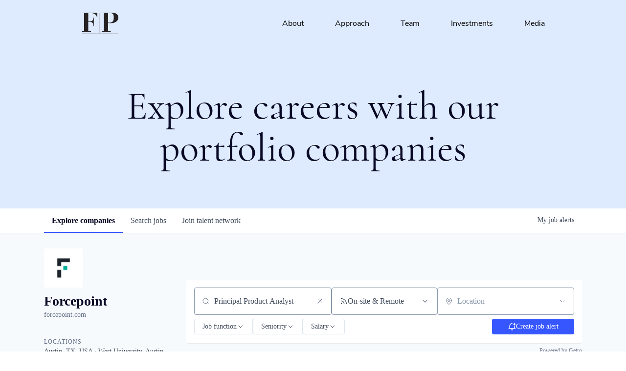

--- FILE ---
content_type: text/html; charset=utf-8
request_url: https://careers.franciscopartners.com/companies/forcepoint?q=Principal+Product+Analyst
body_size: 25862
content:
<!DOCTYPE html><html lang="en"><head><link rel="shortcut icon" href="https://cdn.filepicker.io/api/file/PHE2GPrORKxLKU072pd8" data-next-head=""/><title data-next-head="">Forcepoint | Francisco Partners Job Board</title><meta name="description" property="og:description" content="Search job openings across the Francisco Partners network." data-next-head=""/><meta charSet="utf-8" data-next-head=""/><meta name="viewport" content="initial-scale=1.0, width=device-width" data-next-head=""/><link rel="apple-touch-icon" sizes="180x180" href="https://cdn.filepicker.io/api/file/PHE2GPrORKxLKU072pd8" data-next-head=""/><link rel="icon" type="image/png" sizes="32x32" href="https://cdn.filepicker.io/api/file/PHE2GPrORKxLKU072pd8" data-next-head=""/><link rel="icon" type="image/png" sizes="16x16" href="https://cdn.filepicker.io/api/file/PHE2GPrORKxLKU072pd8" data-next-head=""/><link rel="shortcut icon" href="https://cdn.filepicker.io/api/file/PHE2GPrORKxLKU072pd8" data-next-head=""/><link rel="canonical" href="https://careers.franciscopartners.com/companies/forcepoint" data-next-head=""/><meta name="url" property="og:url" content="https://careers.franciscopartners.com" data-next-head=""/><meta name="type" property="og:type" content="website" data-next-head=""/><meta name="title" property="og:title" content="Francisco Partners Job Board" data-next-head=""/><meta name="image" property="og:image" content="http://cdn.filepicker.io/api/file/tde83Kq1QgCMAenJOdsP" data-next-head=""/><meta name="secure_url" property="og:image:secure_url" content="https://cdn.filepicker.io/api/file/tde83Kq1QgCMAenJOdsP" data-next-head=""/><meta name="twitter:card" content="summary_large_image" data-next-head=""/><meta name="twitter:image" content="https://cdn.filepicker.io/api/file/tde83Kq1QgCMAenJOdsP" data-next-head=""/><meta name="twitter:title" content="Francisco Partners Job Board" data-next-head=""/><meta name="twitter:description" content="Search job openings across the Francisco Partners network." data-next-head=""/><meta name="google-site-verification" content="CQNnZQRH0dvJgCqWABp64ULhLI69C53ULhWdJemAW_w" data-next-head=""/><script>!function(){var analytics=window.analytics=window.analytics||[];if(!analytics.initialize)if(analytics.invoked)window.console&&console.error&&console.error("Segment snippet included twice.");else{analytics.invoked=!0;analytics.methods=["trackSubmit","trackClick","trackLink","trackForm","pageview","identify","reset","group","track","ready","alias","debug","page","once","off","on","addSourceMiddleware","addIntegrationMiddleware","setAnonymousId","addDestinationMiddleware"];analytics.factory=function(e){return function(){if(window.analytics.initialized)return window.analytics[e].apply(window.analytics,arguments);var i=Array.prototype.slice.call(arguments);i.unshift(e);analytics.push(i);return analytics}};for(var i=0;i<analytics.methods.length;i++){var key=analytics.methods[i];analytics[key]=analytics.factory(key)}analytics.load=function(key,i){var t=document.createElement("script");t.type="text/javascript";t.async=!0;t.src="https://an.getro.com/analytics.js/v1/" + key + "/analytics.min.js";var n=document.getElementsByTagName("script")[0];n.parentNode.insertBefore(t,n);analytics._loadOptions=i};analytics._writeKey="VKRqdgSBA3lFoZSlbeHbrzqQkLPBcP7W";;analytics.SNIPPET_VERSION="4.16.1";
analytics.load("VKRqdgSBA3lFoZSlbeHbrzqQkLPBcP7W");

}}();</script><link rel="stylesheet" href="https://cdn-customers.getro.com/franciscopartners/style.react.css??v=7d49c166ca9f24905f04271c5fbd729797522e47"/><link rel="preload" href="https://cdn.getro.com/assets/_next/static/css/b1414ae24606c043.css" as="style"/><link rel="stylesheet" href="https://cdn.getro.com/assets/_next/static/css/b1414ae24606c043.css" data-n-g=""/><noscript data-n-css=""></noscript><script defer="" nomodule="" src="https://cdn.getro.com/assets/_next/static/chunks/polyfills-42372ed130431b0a.js"></script><script id="jquery" src="https://ajax.googleapis.com/ajax/libs/jquery/3.6.0/jquery.min.js" defer="" data-nscript="beforeInteractive"></script><script src="https://cdn.getro.com/assets/_next/static/chunks/webpack-ab58b860c16628b6.js" defer=""></script><script src="https://cdn.getro.com/assets/_next/static/chunks/framework-a008f048849dfc11.js" defer=""></script><script src="https://cdn.getro.com/assets/_next/static/chunks/main-7348ffc3ebda129b.js" defer=""></script><script src="https://cdn.getro.com/assets/_next/static/chunks/pages/_app-52002506ec936253.js" defer=""></script><script src="https://cdn.getro.com/assets/_next/static/chunks/a86620fd-3b4606652f1c2476.js" defer=""></script><script src="https://cdn.getro.com/assets/_next/static/chunks/07c2d338-19ca01e539922f81.js" defer=""></script><script src="https://cdn.getro.com/assets/_next/static/chunks/8230-afd6e299f7a6ae33.js" defer=""></script><script src="https://cdn.getro.com/assets/_next/static/chunks/4000-0acb5a82151cbee6.js" defer=""></script><script src="https://cdn.getro.com/assets/_next/static/chunks/9091-5cd776e8ee5ad3a3.js" defer=""></script><script src="https://cdn.getro.com/assets/_next/static/chunks/1637-66b68fc38bc6d10a.js" defer=""></script><script src="https://cdn.getro.com/assets/_next/static/chunks/3911-bec3a03c755777c4.js" defer=""></script><script src="https://cdn.getro.com/assets/_next/static/chunks/9117-6f216abbf55ba8cd.js" defer=""></script><script src="https://cdn.getro.com/assets/_next/static/chunks/1446-b10012f4e22f3c87.js" defer=""></script><script src="https://cdn.getro.com/assets/_next/static/chunks/9582-aa7f986fdb36f43c.js" defer=""></script><script src="https://cdn.getro.com/assets/_next/static/chunks/7444-5b216bf1b914fcfd.js" defer=""></script><script src="https://cdn.getro.com/assets/_next/static/chunks/5809-00d95aaeb5684e83.js" defer=""></script><script src="https://cdn.getro.com/assets/_next/static/chunks/pages/companies/%5BcompanySlug%5D-90321ee40d908649.js" defer=""></script><script src="https://cdn.getro.com/assets/_next/static/TydIVY-V9tdrRPWV-ZHh3/_buildManifest.js" defer=""></script><script src="https://cdn.getro.com/assets/_next/static/TydIVY-V9tdrRPWV-ZHh3/_ssgManifest.js" defer=""></script><meta name="sentry-trace" content="9e69711bd96ebd0900675e8e6bdafd65-d02d957ec3da4a9b-0"/><meta name="baggage" content="sentry-environment=production,sentry-release=84a246354404b41a9e05a52c037c43ac596d43c5,sentry-public_key=99c84790fa184cf49c16c34cd7113f75,sentry-trace_id=9e69711bd96ebd0900675e8e6bdafd65,sentry-org_id=129958,sentry-sampled=false,sentry-sample_rand=0.9022789659326746,sentry-sample_rate=0.033"/><style data-styled="" data-styled-version="5.3.11">.gVRrUK{box-sizing:border-box;margin:0;min-width:0;font-family:-apple-system,BlinkMacSystemFont,'Segoe UI','Roboto','Oxygen','Ubuntu','Cantarell','Fira Sans','Droid Sans','Helvetica Neue','sans-serif';font-weight:400;font-style:normal;font-size:16px;color:#3F495A;}/*!sc*/
.fyPcag{box-sizing:border-box;margin:0;min-width:0;background-color:#F7FAFC;min-height:100vh;-webkit-flex-direction:column;-ms-flex-direction:column;flex-direction:column;-webkit-align-items:stretch;-webkit-box-align:stretch;-ms-flex-align:stretch;align-items:stretch;}/*!sc*/
.elbZCm{box-sizing:border-box;margin:0;min-width:0;width:100%;}/*!sc*/
.dKubqp{box-sizing:border-box;margin:0;min-width:0;}/*!sc*/
.dFKghv{box-sizing:border-box;margin:0;min-width:0;box-shadow:0 1px 0 0 #e5e5e5;-webkit-flex-direction:row;-ms-flex-direction:row;flex-direction:row;width:100%;background-color:#ffffff;}/*!sc*/
.byBMUo{box-sizing:border-box;margin:0;min-width:0;max-width:100%;width:100%;margin-left:auto;margin-right:auto;}/*!sc*/
@media screen and (min-width:40em){.byBMUo{width:100%;}}/*!sc*/
@media screen and (min-width:65em){.byBMUo{width:1100px;}}/*!sc*/
.cyRTWj{box-sizing:border-box;margin:0;min-width:0;color:#4900FF;position:relative;-webkit-text-decoration:none;text-decoration:none;-webkit-transition:all ease 0.3s;transition:all ease 0.3s;text-transform:capitalize;-webkit-order:1;-ms-flex-order:1;order:1;padding-left:16px;padding-right:16px;padding-top:16px;padding-bottom:16px;font-size:16px;color:#3F495A;display:-webkit-box;display:-webkit-flex;display:-ms-flexbox;display:flex;-webkit-align-items:baseline;-webkit-box-align:baseline;-ms-flex-align:baseline;align-items:baseline;}/*!sc*/
@media screen and (min-width:40em){.cyRTWj{text-transform:capitalize;}}/*!sc*/
@media screen and (min-width:65em){.cyRTWj{text-transform:unset;}}/*!sc*/
.cyRTWj span{display:none;}/*!sc*/
.cyRTWj::after{content:'';position:absolute;left:0;right:0;bottom:0;height:0.125rem;background-color:#4900FF;opacity:0;-webkit-transition:opacity 0.3s;transition:opacity 0.3s;}/*!sc*/
.cyRTWj:hover{color:#3F495A;}/*!sc*/
.cyRTWj:active{background-color:#F7FAFC;-webkit-transform:scale(.94);-ms-transform:scale(.94);transform:scale(.94);}/*!sc*/
.cyRTWj.active{font-weight:600;color:#090925;}/*!sc*/
.cyRTWj.active::after{opacity:1;}/*!sc*/
@media screen and (min-width:40em){.cyRTWj{padding-left:16px;padding-right:16px;}}/*!sc*/
.ekJmTQ{box-sizing:border-box;margin:0;min-width:0;display:none;}/*!sc*/
@media screen and (min-width:40em){.ekJmTQ{display:none;}}/*!sc*/
@media screen and (min-width:65em){.ekJmTQ{display:inline-block;}}/*!sc*/
.hQFgTu{box-sizing:border-box;margin:0;min-width:0;color:#4900FF;position:relative;-webkit-text-decoration:none;text-decoration:none;-webkit-transition:all ease 0.3s;transition:all ease 0.3s;text-transform:capitalize;-webkit-order:0;-ms-flex-order:0;order:0;padding-left:16px;padding-right:16px;padding-top:16px;padding-bottom:16px;font-size:16px;color:#3F495A;display:-webkit-box;display:-webkit-flex;display:-ms-flexbox;display:flex;-webkit-align-items:baseline;-webkit-box-align:baseline;-ms-flex-align:baseline;align-items:baseline;}/*!sc*/
@media screen and (min-width:40em){.hQFgTu{text-transform:capitalize;}}/*!sc*/
@media screen and (min-width:65em){.hQFgTu{text-transform:unset;}}/*!sc*/
.hQFgTu span{display:none;}/*!sc*/
.hQFgTu::after{content:'';position:absolute;left:0;right:0;bottom:0;height:0.125rem;background-color:#4900FF;opacity:0;-webkit-transition:opacity 0.3s;transition:opacity 0.3s;}/*!sc*/
.hQFgTu:hover{color:#3F495A;}/*!sc*/
.hQFgTu:active{background-color:#F7FAFC;-webkit-transform:scale(.94);-ms-transform:scale(.94);transform:scale(.94);}/*!sc*/
.hQFgTu.active{font-weight:600;color:#090925;}/*!sc*/
.hQFgTu.active::after{opacity:1;}/*!sc*/
@media screen and (min-width:40em){.hQFgTu{padding-left:16px;padding-right:16px;}}/*!sc*/
.kPzaxb{box-sizing:border-box;margin:0;min-width:0;color:#4900FF;position:relative;-webkit-text-decoration:none;text-decoration:none;-webkit-transition:all ease 0.3s;transition:all ease 0.3s;text-transform:unset;-webkit-order:2;-ms-flex-order:2;order:2;padding-left:16px;padding-right:16px;padding-top:16px;padding-bottom:16px;font-size:16px;color:#3F495A;display:-webkit-box;display:-webkit-flex;display:-ms-flexbox;display:flex;-webkit-align-items:center;-webkit-box-align:center;-ms-flex-align:center;align-items:center;}/*!sc*/
.kPzaxb span{display:none;}/*!sc*/
.kPzaxb::after{content:'';position:absolute;left:0;right:0;bottom:0;height:0.125rem;background-color:#4900FF;opacity:0;-webkit-transition:opacity 0.3s;transition:opacity 0.3s;}/*!sc*/
.kPzaxb:hover{color:#3F495A;}/*!sc*/
.kPzaxb:active{background-color:#F7FAFC;-webkit-transform:scale(.94);-ms-transform:scale(.94);transform:scale(.94);}/*!sc*/
.kPzaxb.active{font-weight:600;color:#090925;}/*!sc*/
.kPzaxb.active::after{opacity:1;}/*!sc*/
@media screen and (min-width:40em){.kPzaxb{padding-left:16px;padding-right:16px;}}/*!sc*/
.jQZwAb{box-sizing:border-box;margin:0;min-width:0;display:inline-block;}/*!sc*/
@media screen and (min-width:40em){.jQZwAb{display:inline-block;}}/*!sc*/
@media screen and (min-width:65em){.jQZwAb{display:none;}}/*!sc*/
.ioCEHO{box-sizing:border-box;margin:0;min-width:0;margin-left:auto;margin-right:16px;text-align:left;-webkit-flex-direction:column;-ms-flex-direction:column;flex-direction:column;-webkit-order:9999;-ms-flex-order:9999;order:9999;}/*!sc*/
@media screen and (min-width:40em){.ioCEHO{margin-right:16px;}}/*!sc*/
@media screen and (min-width:65em){.ioCEHO{margin-right:0;}}/*!sc*/
.iJaGyT{box-sizing:border-box;margin:0;min-width:0;position:relative;cursor:pointer;-webkit-transition:all ease 0.3s;transition:all ease 0.3s;border-radius:4px;font-size:16px;font-weight:500;display:-webkit-box;display:-webkit-flex;display:-ms-flexbox;display:flex;-webkit-tap-highlight-color:transparent;-webkit-align-items:center;-webkit-box-align:center;-ms-flex-align:center;align-items:center;font-family:-apple-system,BlinkMacSystemFont,'Segoe UI','Roboto','Oxygen','Ubuntu','Cantarell','Fira Sans','Droid Sans','Helvetica Neue','sans-serif';color:#3F495A;background-color:#FFFFFF;border-style:solid;border-color:#A3B1C2;border-width:1px;border:none;border-color:transparent;width:small;height:small;margin-top:8px;padding:8px 16px;padding-right:0;-webkit-align-self:center;-ms-flex-item-align:center;align-self:center;font-size:14px;}/*!sc*/
.iJaGyT:active{-webkit-transform:scale(.94);-ms-transform:scale(.94);transform:scale(.94);box-shadow:inset 0px 1.875px 1.875px rgba(0,0,0,0.12);}/*!sc*/
.iJaGyT:disabled{color:#A3B1C2;}/*!sc*/
.iJaGyT:hover{background-color:#F7FAFC;}/*!sc*/
.iJaGyT [role="progressbar"] > div > div{border-color:rgba(63,73,90,0.2);border-top-color:#090925;}/*!sc*/
@media screen and (min-width:40em){.iJaGyT{border-color:#A3B1C2;}}/*!sc*/
@media screen and (min-width:40em){.iJaGyT{padding-right:16px;}}/*!sc*/
.jUfIjB{box-sizing:border-box;margin:0;min-width:0;display:none;}/*!sc*/
@media screen and (min-width:40em){.jUfIjB{display:block;}}/*!sc*/
.iqghoL{box-sizing:border-box;margin:0;min-width:0;margin-left:auto !important;margin-right:auto !important;box-sizing:border-box;max-width:100%;position:static;z-index:1;margin-left:auto;margin-right:auto;width:100%;padding-top:0;padding-left:16px;padding-right:16px;padding-bottom:64px;}/*!sc*/
@media screen and (min-width:40em){.iqghoL{width:100%;}}/*!sc*/
@media screen and (min-width:65em){.iqghoL{width:1132px;}}/*!sc*/
.etzjPe{box-sizing:border-box;margin:0;min-width:0;margin-top:32px;margin-bottom:32px;-webkit-flex-direction:column;-ms-flex-direction:column;flex-direction:column;}/*!sc*/
@media screen and (min-width:40em){.etzjPe{-webkit-flex-direction:column;-ms-flex-direction:column;flex-direction:column;}}/*!sc*/
@media screen and (min-width:65em){.etzjPe{-webkit-flex-direction:row;-ms-flex-direction:row;flex-direction:row;}}/*!sc*/
.kLtriP{box-sizing:border-box;margin:0;min-width:0;width:100%;padding-left:0;padding-right:0;}/*!sc*/
@media screen and (min-width:40em){.kLtriP{width:100%;padding-right:0;}}/*!sc*/
@media screen and (min-width:65em){.kLtriP{width:25%;padding-right:16px;}}/*!sc*/
.eMPMyx{box-sizing:border-box;margin:0;min-width:0;-webkit-flex-direction:column;-ms-flex-direction:column;flex-direction:column;}/*!sc*/
.bFbbhu{box-sizing:border-box;margin:0;min-width:0;-webkit-flex-direction:row;-ms-flex-direction:row;flex-direction:row;}/*!sc*/
@media screen and (min-width:40em){.bFbbhu{-webkit-flex-direction:row;-ms-flex-direction:row;flex-direction:row;}}/*!sc*/
@media screen and (min-width:65em){.bFbbhu{-webkit-flex-direction:column;-ms-flex-direction:column;flex-direction:column;}}/*!sc*/
.cOBlWE{box-sizing:border-box;margin:0;min-width:0;height:80px;margin-bottom:0;margin-right:8px;width:80px;}/*!sc*/
@media screen and (min-width:40em){.cOBlWE{margin-bottom:0;margin-right:8px;}}/*!sc*/
@media screen and (min-width:65em){.cOBlWE{margin-bottom:8px;margin-right:0;}}/*!sc*/
.YwisV{box-sizing:border-box;margin:0;min-width:0;-webkit-flex-direction:column;-ms-flex-direction:column;flex-direction:column;-webkit-box-pack:center;-webkit-justify-content:center;-ms-flex-pack:center;justify-content:center;}/*!sc*/
.pPXHF{box-sizing:border-box;margin:0;min-width:0;font-weight:600;-webkit-align-self:center;-ms-flex-item-align:center;align-self:center;font-size:28px;line-height:1.4;color:#090925;}/*!sc*/
@media screen and (min-width:40em){.pPXHF{-webkit-align-self:center;-ms-flex-item-align:center;align-self:center;}}/*!sc*/
@media screen and (min-width:65em){.pPXHF{-webkit-align-self:unset;-ms-flex-item-align:unset;align-self:unset;}}/*!sc*/
.jdOgZP{box-sizing:border-box;margin:0;min-width:0;-webkit-text-decoration:none !important;text-decoration:none !important;line-height:17px;font-size:14px;-webkit-align-items:center;-webkit-box-align:center;-ms-flex-align:center;align-items:center;display:-webkit-box;display:-webkit-flex;display:-ms-flexbox;display:flex;color:#67738B;}/*!sc*/
.eaqeSC{box-sizing:border-box;margin:0;min-width:0;row-gap:16px;margin-top:40px;margin-bottom:40px;-webkit-flex-direction:column;-ms-flex-direction:column;flex-direction:column;}/*!sc*/
.jMwpwM{box-sizing:border-box;margin:0;min-width:0;}/*!sc*/
.jMwpwM > p:first-child{margin-bottom:4px;text-transform:uppercase;color:#67738B;font-size:12px;line-height:14px;-webkit-letter-spacing:1px;-moz-letter-spacing:1px;-ms-letter-spacing:1px;letter-spacing:1px;}/*!sc*/
.jMwpwM > p:last-child{text-transform:none;color:#3F495A;line-height:17px;font-size:14px;}/*!sc*/
.cEDDVu{box-sizing:border-box;margin:0;min-width:0;}/*!sc*/
.cEDDVu > p:first-child{margin-bottom:4px;text-transform:uppercase;color:#67738B;font-size:12px;line-height:14px;-webkit-letter-spacing:1px;-moz-letter-spacing:1px;-ms-letter-spacing:1px;letter-spacing:1px;}/*!sc*/
.cEDDVu > p:last-child{text-transform:capitalize;color:#3F495A;line-height:17px;font-size:14px;}/*!sc*/
.ezVlLB{box-sizing:border-box;margin:0;min-width:0;height:24px;}/*!sc*/
.kCLvdc{box-sizing:border-box;margin:0;min-width:0;height:16px;width:16px;margin-right:8px;color:#4a4a4a;}/*!sc*/
.hjIfoF{box-sizing:border-box;margin:0;min-width:0;line-height:22.4px;font-size:16px;color:#3F495A;margin-bottom:40px;}/*!sc*/
.UDiJj{box-sizing:border-box;margin:0;min-width:0;-webkit-appearance:none;-moz-appearance:none;appearance:none;display:inline-block;text-align:center;line-height:inherit;-webkit-text-decoration:none;text-decoration:none;font-size:inherit;padding-left:16px;padding-right:16px;padding-top:8px;padding-bottom:8px;color:#ffffff;background-color:#4900FF;border:none;border-radius:4px;position:relative;z-index:2;-webkit-box-pack:unset;-webkit-justify-content:unset;-ms-flex-pack:unset;justify-content:unset;-webkit-text-decoration:underline;text-decoration:underline;cursor:pointer;border-radius:0;border:none;padding:0;background-color:transparent;color:inherit;display:-webkit-box;display:-webkit-flex;display:-ms-flexbox;display:flex;-webkit-align-items:center;-webkit-box-align:center;-ms-flex-align:center;align-items:center;-webkit-text-decoration:none;text-decoration:none;font-size:13px;line-height:16px;color:#67738B;padding-top:4px;margin-bottom:64px;font-size:14px;color:#67738B;-webkit-align-items:center;-webkit-box-align:center;-ms-flex-align:center;align-items:center;display:-webkit-box;display:-webkit-flex;display:-ms-flexbox;display:flex;}/*!sc*/
@media screen and (min-width:40em){.UDiJj{margin-bottom:64px;}}/*!sc*/
@media screen and (min-width:65em){.UDiJj{margin-bottom:0;}}/*!sc*/
.inYcWd{box-sizing:border-box;margin:0;min-width:0;stroke:#67738B;-webkit-flex-shrink:0;-ms-flex-negative:0;flex-shrink:0;margin-right:8px;height:16px;width:16px;}/*!sc*/
.kkEXQG{box-sizing:border-box;margin:0;min-width:0;color:#090925;display:block;font-size:18px;margin-bottom:16px;}/*!sc*/
@media screen and (min-width:40em){.kkEXQG{display:block;}}/*!sc*/
@media screen and (min-width:65em){.kkEXQG{display:none;}}/*!sc*/
.eNBhGm{box-sizing:border-box;margin:0;min-width:0;width:100%;padding-left:0;padding-right:0;}/*!sc*/
@media screen and (min-width:40em){.eNBhGm{width:100%;padding-left:0;}}/*!sc*/
@media screen and (min-width:65em){.eNBhGm{width:75%;padding-left:16px;}}/*!sc*/
.bkhDTe{box-sizing:border-box;margin:0;min-width:0;margin-top:64px;margin-bottom:32px;}/*!sc*/
.dOjeRb{box-sizing:border-box;margin:0;min-width:0;padding-left:16px;padding-right:16px;padding-top:8px;padding-bottom:8px;background:white;border:none;box-shadow:0px 1px 0px 0px rgba(0,0,0,0.06);border-radius:4px;padding:16px;margin-top:0px;margin-bottom:0px;}/*!sc*/
.dPOMYt{box-sizing:border-box;margin:0;min-width:0;position:relative;-webkit-flex-direction:column;-ms-flex-direction:column;flex-direction:column;}/*!sc*/
.eafdQG{box-sizing:border-box;margin:0;min-width:0;gap:8px;position:relative;-webkit-flex-direction:column;-ms-flex-direction:column;flex-direction:column;padding-bottom:8px;-webkit-align-items:flex-start;-webkit-box-align:flex-start;-ms-flex-align:flex-start;align-items:flex-start;}/*!sc*/
@media screen and (min-width:40em){.eafdQG{-webkit-flex-direction:column;-ms-flex-direction:column;flex-direction:column;}}/*!sc*/
@media screen and (min-width:65em){.eafdQG{-webkit-flex-direction:row;-ms-flex-direction:row;flex-direction:row;}}/*!sc*/
.dtqdsu{box-sizing:border-box;margin:0;min-width:0;-webkit-align-items:center;-webkit-box-align:center;-ms-flex-align:center;align-items:center;width:100%;position:relative;}/*!sc*/
.hNsqQD{box-sizing:border-box;margin:0;min-width:0;-webkit-align-self:center;-ms-flex-item-align:center;align-self:center;-webkit-flex-shrink:0;-ms-flex-negative:0;flex-shrink:0;stroke:currentColor;position:absolute;left:16px;color:#67738B;height:16px;width:16px;}/*!sc*/
.jPrzrh{box-sizing:border-box;margin:0;min-width:0;display:block;width:100%;padding:8px;-webkit-appearance:none;-moz-appearance:none;appearance:none;font-size:inherit;line-height:inherit;border:1px solid;border-radius:4px;color:inherit;background-color:transparent;border-color:#8797AB;font-size:16px;-webkit-transition:all .3s;transition:all .3s;color:#3F495A;background-color:#FFFFFF;border-color:#8797AB !important;padding-left:40px;padding-right:12px;padding-top:8px;padding-bottom:8px;font-size:16px;line-height:22px;height:40px;font-family:inherit!important;border-radius:4px;border:1px solid;height:56px;}/*!sc*/
.jPrzrh:disabled{background-color:#EDF2F7;color:#67738B;border-color:#DEE4ED;opacity:1;}/*!sc*/
.jPrzrh::-webkit-input-placeholder{color:#8797AB;}/*!sc*/
.jPrzrh::-moz-placeholder{color:#8797AB;}/*!sc*/
.jPrzrh:-ms-input-placeholder{color:#8797AB;}/*!sc*/
.jPrzrh::placeholder{color:#8797AB;}/*!sc*/
.jPrzrh:focus{outline:none !important;border-color:#3F495A;}/*!sc*/
.jPrzrh::-webkit-input-placeholder{color:#8797AB;font-size:16px;}/*!sc*/
.jPrzrh::-moz-placeholder{color:#8797AB;font-size:16px;}/*!sc*/
.jPrzrh:-ms-input-placeholder{color:#8797AB;font-size:16px;}/*!sc*/
.jPrzrh::placeholder{color:#8797AB;font-size:16px;}/*!sc*/
.gaTgQg{box-sizing:border-box;margin:0;min-width:0;stroke:#67738B;background:transparent;position:absolute;right:16px;cursor:pointer;display:-webkit-box;display:-webkit-flex;display:-ms-flexbox;display:flex;-webkit-align-items:center;-webkit-box-align:center;-ms-flex-align:center;align-items:center;color:#67738B;}/*!sc*/
.fhUgHl{box-sizing:border-box;margin:0;min-width:0;-webkit-align-self:center;-ms-flex-item-align:center;align-self:center;-webkit-flex-shrink:0;-ms-flex-negative:0;flex-shrink:0;stroke:currentColor;color:#67738B;width:1em;height:1em;}/*!sc*/
.gpYOrq{box-sizing:border-box;margin:0;min-width:0;width:100%;max-width:100%;position:relative;}/*!sc*/
@media screen and (min-width:40em){.gpYOrq{max-width:100%;}}/*!sc*/
@media screen and (min-width:65em){.gpYOrq{max-width:216px;}}/*!sc*/
.ifTlGn{box-sizing:border-box;margin:0;min-width:0;border:1px solid;border-color:#8797AB;border-radius:4px;height:56px;width:100%;color:#3F495A;font-size:16px;line-height:24px;-webkit-box-pack:justify;-webkit-justify-content:space-between;-ms-flex-pack:justify;justify-content:space-between;-webkit-align-items:center;-webkit-box-align:center;-ms-flex-align:center;align-items:center;padding:12px 16px;cursor:pointer;}/*!sc*/
.hMzqbi{box-sizing:border-box;margin:0;min-width:0;-webkit-box-pack:justify;-webkit-justify-content:space-between;-ms-flex-pack:justify;justify-content:space-between;-webkit-align-items:center;-webkit-box-align:center;-ms-flex-align:center;align-items:center;gap:8px;}/*!sc*/
.gKbVEE{box-sizing:border-box;margin:0;min-width:0;width:16px;height:16px;}/*!sc*/
.hOzwRQ{box-sizing:border-box;margin:0;min-width:0;color:#67738B;width:16px;height:16px;}/*!sc*/
.bQTaFj{box-sizing:border-box;margin:0;min-width:0;position:relative;width:100%;}/*!sc*/
.bQTaFj svg{margin-left:0px;}/*!sc*/
.CPtuy{box-sizing:border-box;margin:0;min-width:0;display:block;width:100%;padding:8px;-webkit-appearance:none;-moz-appearance:none;appearance:none;font-size:inherit;line-height:inherit;border:1px solid;border-radius:4px;color:inherit;background-color:transparent;border-color:#8797AB;font-size:16px;-webkit-transition:all .3s;transition:all .3s;color:#3F495A;background-color:#FFFFFF;border-color:#8797AB !important;padding-left:40px;padding-right:12px;padding-top:8px;padding-bottom:8px;font-size:16px;line-height:22px;height:40px;font-family:inherit!important;border-radius:4px;border:1px solid;-webkit-transition:none;transition:none;text-transform:none;height:56px;}/*!sc*/
.CPtuy:disabled{background-color:#EDF2F7;color:#67738B;border-color:#DEE4ED;opacity:1;}/*!sc*/
.CPtuy::-webkit-input-placeholder{color:#8797AB;}/*!sc*/
.CPtuy::-moz-placeholder{color:#8797AB;}/*!sc*/
.CPtuy:-ms-input-placeholder{color:#8797AB;}/*!sc*/
.CPtuy::placeholder{color:#8797AB;}/*!sc*/
.CPtuy:focus{outline:none !important;border-color:#3F495A;}/*!sc*/
.CPtuy::-webkit-input-placeholder{color:#8797AB;font-size:16px;}/*!sc*/
.CPtuy::-moz-placeholder{color:#8797AB;font-size:16px;}/*!sc*/
.CPtuy:-ms-input-placeholder{color:#8797AB;font-size:16px;}/*!sc*/
.CPtuy::placeholder{color:#8797AB;font-size:16px;}/*!sc*/
.ePOtqE{box-sizing:border-box;margin:0;min-width:0;gap:24px;-webkit-flex-direction:column;-ms-flex-direction:column;flex-direction:column;}/*!sc*/
@media screen and (min-width:40em){.ePOtqE{gap:8px;-webkit-flex-direction:row;-ms-flex-direction:row;flex-direction:row;}}/*!sc*/
.imIhDR{box-sizing:border-box;margin:0;min-width:0;gap:0px;width:100%;}/*!sc*/
@media screen and (min-width:40em){.imIhDR{gap:0px;}}/*!sc*/
@media screen and (min-width:65em){.imIhDR{gap:8px;}}/*!sc*/
@media screen and (min-width:40em){.imIhDR{width:50%;}}/*!sc*/
@media screen and (min-width:65em){.imIhDR{width:100%;}}/*!sc*/
.hBsjQI{box-sizing:border-box;margin:0;min-width:0;overflow:hidden;z-index:1;max-width:850px;}/*!sc*/
.kDugEE{box-sizing:border-box;margin:0;min-width:0;display:none;gap:8px;-webkit-flex-wrap:wrap;-ms-flex-wrap:wrap;flex-wrap:wrap;height:34px;overflow:hidden;}/*!sc*/
@media screen and (min-width:40em){.kDugEE{display:none;}}/*!sc*/
@media screen and (min-width:65em){.kDugEE{display:-webkit-box;display:-webkit-flex;display:-ms-flexbox;display:flex;}}/*!sc*/
.kDugEE button{padding:0px;}/*!sc*/
.eLEnDy{box-sizing:border-box;margin:0;min-width:0;box-sizing:border-box;-webkit-order:1;-ms-flex-order:1;order:1;}/*!sc*/
.gEjMnB{box-sizing:border-box;margin:0;min-width:0;z-index:999;border:1px solid;border-radius:4px;-webkit-align-items:left;-webkit-box-align:left;-ms-flex-align:left;align-items:left;width:100%;padding:4px 16px;-webkit-box-pack:justify;-webkit-justify-content:space-between;-ms-flex-pack:justify;justify-content:space-between;gap:4px;border-color:#DEE4ED;height:32px;position:relative;cursor:pointer;}/*!sc*/
@media screen and (min-width:40em){.gEjMnB{-webkit-align-items:center;-webkit-box-align:center;-ms-flex-align:center;align-items:center;width:auto;}}/*!sc*/
.bTFOLE{box-sizing:border-box;margin:0;min-width:0;font-size:14px;font-weight:500;line-height:24px;color:#3F495A;}/*!sc*/
.jKkGwI{box-sizing:border-box;margin:0;min-width:0;-webkit-align-self:center;-ms-flex-item-align:center;align-self:center;-webkit-flex-shrink:0;-ms-flex-negative:0;flex-shrink:0;color:#3F495A;width:16px;height:16px;}/*!sc*/
.jKkGwI stroke{main:#3F495A;dark:#090925;subtle:#67738B;placeholder:#8797AB;link:#3F495A;link-accent:#4900FF;error:#D90218;}/*!sc*/
.kxjAFd{box-sizing:border-box;margin:0;min-width:0;box-sizing:border-box;-webkit-order:2;-ms-flex-order:2;order:2;}/*!sc*/
.cYZSww{box-sizing:border-box;margin:0;min-width:0;box-sizing:border-box;-webkit-order:3;-ms-flex-order:3;order:3;}/*!sc*/
.disCzZ{box-sizing:border-box;margin:0;min-width:0;padding-top:8px;-webkit-box-pack:end;-webkit-justify-content:flex-end;-ms-flex-pack:end;justify-content:flex-end;}/*!sc*/
.cMUIwX{box-sizing:border-box;margin:0;min-width:0;color:#4900FF;position:relative;text-align:right;-webkit-text-decoration:none;text-decoration:none;color:#67738B !important;font-size:12px;}/*!sc*/
.cMUIwX:hover{color:#3F495A !important;-webkit-text-decoration:underline;text-decoration:underline;}/*!sc*/
.dYKEfL{box-sizing:border-box;margin:0;min-width:0;margin-top:16px;}/*!sc*/
.gzvRyC{box-sizing:border-box;margin:0;min-width:0;-webkit-flex-direction:column;-ms-flex-direction:column;flex-direction:column;padding-bottom:32px;}/*!sc*/
.jVkuIv{box-sizing:border-box;margin:0;min-width:0;padding-bottom:8px;}/*!sc*/
.eeJJhv{box-sizing:border-box;margin:0;min-width:0;padding-left:5px;padding-right:5px;font-size:14px;margin-right:8px;}/*!sc*/
.cPisjV{box-sizing:border-box;margin:0;min-width:0;width:40px;height:40px;border-width:4px;border-radius:99999px;border-style:solid;border-color:#DEE4ED;border-top-color:#4900FF;-webkit-animation:animationSpin 1s linear infinite;animation:animationSpin 1s linear infinite;margin:auto;display:block;}/*!sc*/
.fIUOoG{box-sizing:border-box;margin:0;min-width:0;justify-self:flex-end;margin-top:auto;-webkit-flex-direction:row;-ms-flex-direction:row;flex-direction:row;width:100%;background-color:transparent;padding-top:32px;padding-bottom:32px;}/*!sc*/
.Jizzq{box-sizing:border-box;margin:0;min-width:0;width:100%;margin-left:auto;margin-right:auto;-webkit-flex-direction:column;-ms-flex-direction:column;flex-direction:column;text-align:center;}/*!sc*/
@media screen and (min-width:40em){.Jizzq{width:1100px;}}/*!sc*/
.fONCsf{box-sizing:border-box;margin:0;min-width:0;color:#4900FF;-webkit-align-self:center;-ms-flex-item-align:center;align-self:center;margin-bottom:16px;color:#090925;width:120px;}/*!sc*/
.bfORaf{box-sizing:border-box;margin:0;min-width:0;color:currentColor;width:100%;height:auto;}/*!sc*/
.gkPOSa{box-sizing:border-box;margin:0;min-width:0;-webkit-flex-direction:row;-ms-flex-direction:row;flex-direction:row;-webkit-box-pack:center;-webkit-justify-content:center;-ms-flex-pack:center;justify-content:center;-webkit-flex-wrap:wrap;-ms-flex-wrap:wrap;flex-wrap:wrap;}/*!sc*/
.hDtUlk{box-sizing:border-box;margin:0;min-width:0;-webkit-appearance:none;-moz-appearance:none;appearance:none;display:inline-block;text-align:center;line-height:inherit;-webkit-text-decoration:none;text-decoration:none;font-size:inherit;padding-left:16px;padding-right:16px;padding-top:8px;padding-bottom:8px;color:#ffffff;background-color:#4900FF;border:none;border-radius:4px;padding-left:8px;padding-right:8px;font-size:16px;position:relative;z-index:2;cursor:pointer;-webkit-transition:all ease 0.3s;transition:all ease 0.3s;border-radius:4px;font-weight:500;display:-webkit-box;display:-webkit-flex;display:-ms-flexbox;display:flex;-webkit-tap-highlight-color:transparent;-webkit-align-items:center;-webkit-box-align:center;-ms-flex-align:center;align-items:center;font-family:-apple-system,BlinkMacSystemFont,'Segoe UI','Roboto','Oxygen','Ubuntu','Cantarell','Fira Sans','Droid Sans','Helvetica Neue','sans-serif';color:#3F495A;background-color:transparent;border-style:solid;border-color:#A3B1C2;border-width:1px;border:none;-webkit-box-pack:unset;-webkit-justify-content:unset;-ms-flex-pack:unset;justify-content:unset;-webkit-text-decoration:none;text-decoration:none;white-space:nowrap;margin-right:16px;padding:0;color:#67738B;padding-top:4px;padding-bottom:4px;font-size:12px;}/*!sc*/
.hDtUlk:active{-webkit-transform:scale(.94);-ms-transform:scale(.94);transform:scale(.94);box-shadow:inset 0px 1.875px 1.875px rgba(0,0,0,0.12);}/*!sc*/
.hDtUlk:disabled{color:#A3B1C2;}/*!sc*/
.hDtUlk:hover{-webkit-text-decoration:underline;text-decoration:underline;}/*!sc*/
.hDtUlk [role="progressbar"] > div > div{border-color:rgba(63,73,90,0.2);border-top-color:#090925;}/*!sc*/
data-styled.g1[id="sc-aXZVg"]{content:"gVRrUK,fyPcag,elbZCm,dKubqp,dFKghv,byBMUo,cyRTWj,ekJmTQ,hQFgTu,kPzaxb,jQZwAb,ioCEHO,iJaGyT,jUfIjB,iqghoL,etzjPe,kLtriP,eMPMyx,bFbbhu,cOBlWE,YwisV,pPXHF,jdOgZP,eaqeSC,jMwpwM,cEDDVu,ezVlLB,kCLvdc,hjIfoF,UDiJj,inYcWd,kkEXQG,eNBhGm,bkhDTe,dOjeRb,dPOMYt,eafdQG,dtqdsu,hNsqQD,jPrzrh,gaTgQg,fhUgHl,gpYOrq,ifTlGn,hMzqbi,gKbVEE,hOzwRQ,bQTaFj,CPtuy,ePOtqE,imIhDR,hBsjQI,kDugEE,eLEnDy,gEjMnB,bTFOLE,jKkGwI,kxjAFd,cYZSww,disCzZ,cMUIwX,dYKEfL,gzvRyC,jVkuIv,eeJJhv,cPisjV,fIUOoG,Jizzq,fONCsf,bfORaf,gkPOSa,hDtUlk,"}/*!sc*/
.fteAEG{display:-webkit-box;display:-webkit-flex;display:-ms-flexbox;display:flex;}/*!sc*/
data-styled.g2[id="sc-gEvEer"]{content:"fteAEG,"}/*!sc*/
.flWBVF{box-sizing:border-box;margin:0;min-width:0;container-type:inline-size;container-name:hero;}/*!sc*/
.bNRwPe{box-sizing:border-box;margin:0;min-width:0;position:relative;background-size:cover;background-position:center center;text-align:center;padding-top:32px;padding-bottom:32px;color:#090925;}/*!sc*/
@media (min-width:480px){.bNRwPe{padding:calc(10 * 0.5rem) 0;}}/*!sc*/
.bNRwPe::before{content:'';position:absolute;left:0;right:0;top:0;bottom:0;background-color:#DEEBFF;z-index:2;}/*!sc*/
.cmDbPT{box-sizing:border-box;margin:0;min-width:0;margin-left:auto !important;margin-right:auto !important;box-sizing:border-box;max-width:100%;position:relative;z-index:3;margin-left:auto;margin-right:auto;width:100%;padding-top:0;padding-left:16px;padding-right:16px;}/*!sc*/
@media screen and (min-width:40em){.cmDbPT{width:100%;}}/*!sc*/
@media screen and (min-width:65em){.cmDbPT{width:1132px;}}/*!sc*/
.bsENgY{box-sizing:border-box;margin:0;min-width:0;max-width:900px;position:relative;text-align:center;font-size:18px;font-weight:500;font-family:inherit;margin-left:auto;margin-right:auto;margin-top:0;margin-bottom:0;color:inherit;}/*!sc*/
@media screen and (min-width:40em){.bsENgY{font-size:32px;}}/*!sc*/
.VWXkL{box-sizing:border-box;margin:0;min-width:0;position:relative;font-weight:500;color:#3F495A;height:100%;width:100%;border-radius:4px;}/*!sc*/
.cVYRew{box-sizing:border-box;margin:0;min-width:0;max-width:100%;height:auto;border-radius:4px;overflow:hidden;object-fit:contain;width:100%;height:100%;}/*!sc*/
.exMvxQ{box-sizing:border-box;margin:0;min-width:0;-webkit-text-decoration:none;text-decoration:none;color:currentColor;width:100%;height:auto;}/*!sc*/
data-styled.g3[id="sc-eqUAAy"]{content:"flWBVF,bNRwPe,cmDbPT,bsENgY,VWXkL,cVYRew,exMvxQ,"}/*!sc*/
.gQycbC{display:-webkit-box;display:-webkit-flex;display:-ms-flexbox;display:flex;}/*!sc*/
data-styled.g4[id="sc-fqkvVR"]{content:"gQycbC,"}/*!sc*/
</style></head><body id="main-wrapper" class="custom-design-franciscopartners"><div id="root"></div><div id="__next"><div class="sc-aXZVg gVRrUK"><div class="" style="position:fixed;top:0;left:0;height:2px;background:transparent;z-index:99999999999;width:100%"><div class="" style="height:100%;background:#4900FF;transition:all 500ms ease;width:0%"><div style="box-shadow:0 0 10px #4900FF, 0 0 10px #4900FF;width:5%;opacity:1;position:absolute;height:100%;transition:all 500ms ease;transform:rotate(3deg) translate(0px, -4px);left:-10rem"></div></div></div><div id="wlc-main" class="sc-aXZVg sc-gEvEer fyPcag fteAEG"><div width="1" class="sc-aXZVg elbZCm"><div data-testid="custom-header" id="franciscopartners-custom-header" class="sc-aXZVg dKubqp franciscopartners-custom-part">
<div class="cd-wrapper">
  <header class="site_header--root" data-v-c1f1d444=""><a href="#main" class="nav_skip" data-v-c1f1d444="">Skip
      Navigation</a>
    <div class="site_header site_header-primary site_header-is_top" data-v-c1f1d444="">
      <div class="site_header--background" data-v-c1f1d444=""></div>
      <div class="container container-4-col" data-v-65a40c5b="" data-v-c1f1d444="">
        <div class="container--inner" data-v-65a40c5b="">
          <div class="site_header--nav_bar" data-v-65a40c5b="" data-v-c1f1d444="">
            <div class="site_header--logo" data-v-65a40c5b="" data-v-c1f1d444=""><a href="https://www.franciscopartners.com/" title="Go back to homepage"
                class="logo route-link-active logo-placement_navbar" data-v-ad85b976="" data-v-c1f1d444=""
                data-v-65a40c5b="">
                <div class="logo--inner" data-v-ad85b976=""><svg version="1.1" id="__1BMqTYw__Layer_1"
                    preserveAspectRatio="xMidYMid meet" xmlns="http://www.w3.org/2000/svg" x="0" y="0"
                    viewBox="0 0 1069.59 625.11" xml:space="preserve" alt="Portfolio site logo" data-v-ad85b976="">
                    <style xmlns="http://www.w3.org/2000/svg">
                      .__1BMqTYw__st0 {
                        fill: #fefefe
                      }

                      .__1BMqTYw__st1 {
                        fill: #262223
                      }

                      .__1BMqTYw__st2 {
                        fill: #a5a4a6
                      }
                    </style>
                    <path xmlns="http://www.w3.org/2000/svg" class="__1BMqTYw__st0 "
                      d="M201.67 26.92c.02 78.35-.03 156.7.03 235.05-.06-78.35-.01-156.7-.03-235.05 25.24-.01 50.47 0 75.7-.01 1.79-.03 3.58-.03 5.37-.02-1.79-.01-3.58 0-5.37.02-25.23.01-50.46 0-75.7.01zM871.24 12.69c6.61.38 13.23.77 19.84 1.27-6.61-.5-13.23-.89-19.84-1.27zM356.92 395.21c.01-40.53.01-81.05.01-121.58 0 40.53 0 81.05-.01 121.58zM356.93 152.06c-.01 40.52 0 81.05 0 121.57V152.06zM935.03 19.87c-4.55-.94-9.11-1.77-13.67-2.49-.63-.1-1.25-.19-1.88-.28.63.1 1.25.18 1.88.28 4.56.73 9.12 1.55 13.67 2.49zM521.54 599.28c-168.81-.01-337.62-.03-506.43.01 168.81-.04 337.62-.02 506.43-.01zM1039.2 87.76c9.16 17.19 13.66 36.56 14.92 55.91 1.32 14.92.36 30.07-3.02 44.67-4.57 19.79-14.11 38.32-27.1 53.89-16.79 20.25-38.95 35.58-62.8 46.39-36.84 16.65-77.64 23.15-117.87 22.72-26.17-.12-52.38-.5-78.43-3.13-.05 77.37-.01 154.74-.02 232.11 25.33.02 50.67 0 76.01.01.01 4.67 0 9.33.01 14-86.1.02-172.19.01-258.29.01 86.1 0 172.19.01 258.29-.01-.01-4.67 0-9.33-.01-14-25.34-.01-50.68.01-76.01-.01.01-77.37-.03-154.74.02-232.11 26.05 2.63 52.26 3.01 78.43 3.13 40.23.43 81.03-6.07 117.87-22.72 23.85-10.81 46.01-26.14 62.8-46.39 12.99-15.57 22.53-34.1 27.1-53.89 3.38-14.6 4.34-29.75 3.02-44.67-1.26-19.35-5.76-38.72-14.92-55.91-7.42-14.12-17.97-26.55-30.54-36.35 12.57 9.8 23.12 22.23 30.54 36.35zM986.85 37.52a146.504 146.504 0 000 0z">
                    </path>
                    <path xmlns="http://www.w3.org/2000/svg" class="__1BMqTYw__st0 "
                      d="M1057.13 599.28c-175.25-.02-350.51 0-525.77-.01-.39-52.19-.06-104.39-.17-156.58.05-143.33-.09-286.67.07-430-.16 143.33-.02 286.67-.07 430 .11 52.19-.22 104.39.17 156.58 175.26.01 350.52-.01 525.77.01.01 3.21.01 6.43.01 9.65-173.67 0-347.35.01-521.03.01 173.68 0 347.35-.01 521.03-.01 0-3.22 0-6.44-.01-9.65z">
                    </path>
                    <path xmlns="http://www.w3.org/2000/svg" class="__1BMqTYw__st1 "
                      d="M341.22 190.03c.7-4.55 1.14-9.14 1.42-13.75-.28 4.61-.72 9.2-1.42 13.75zM342.93 152.06c.05 3.45.1 6.91.09 10.37.01-3.46-.04-6.92-.09-10.37zM260.61 261.33c-5.43.47-10.87.66-16.25.65 5.38.01 10.83-.18 16.25-.65zM441.11 129.36c.81 3.77 1.42 7.59 1.83 11.43.13 1.05.23 2.1.33 3.15-.09-1.05-.2-2.1-.33-3.15-.41-3.84-1.02-7.65-1.83-11.43zM443.75 166.06c-.02-3.16.01-6.33-.01-9.49.02 3.16-.01 6.33.01 9.49zM337.7 33.5c8.15 2.04 16.17 4.59 23.99 7.71 1.69.67 3.38 1.38 5.05 2.11-1.67-.74-3.35-1.44-5.05-2.11-7.82-3.12-15.84-5.67-23.99-7.71zM420.6 84.63a110.397 110.397 0 000 0zM420.6 84.63z">
                    </path>
                    <path xmlns="http://www.w3.org/2000/svg" class="__1BMqTYw__st1 "
                      d="M278.62 554.31c-.01-4.66 0-9.31-.01-13.97-25.65-.03-51.29 0-76.94-.01V275.98c3.16.06 6.33.08 9.5.07s6.35-.04 9.52-.07c1.59-.02 3.18-.03 4.77-.04 4.77-.04 9.53-.05 14.29.04 3.17.06 6.34.16 9.51.33 3.16.17 6.32.4 9.47.72 6.3.64 12.56 1.64 18.76 3.17 17.61 4.11 34.76 12.95 45.89 27.56 3.17 4.05 5.84 8.38 8.09 12.93 1.13 2.27 2.15 4.59 3.07 6.96a101.527 101.527 0 012.77 8.12c.27.92.53 1.84.78 2.76.33 1.23.64 2.47.93 3.71.58 2.49 1.08 4.99 1.51 7.51.86 5.03 1.45 10.1 1.84 15.13.93 10.08.44 20.23.57 30.34h13.98c.01-40.53.01-81.05.01-121.58V152.07c-4.67-.01-9.33-.01-14 0 .05 3.45.1 6.91.09 10.37-.01 4.62-.11 9.24-.38 13.85-.27 4.61-.72 9.2-1.42 13.75-.35 2.27-.77 4.54-1.25 6.79-.73 3.38-1.64 6.72-2.74 10.03a80.78 80.78 0 01-2.16 6.06c-.67 1.67-1.42 3.31-2.21 4.93a73.207 73.207 0 01-3.59 6.57c-.56.92-1.14 1.82-1.74 2.71a71.6 71.6 0 01-5.91 7.63 67.234 67.234 0 01-6.89 6.75 63.76 63.76 0 01-7.82 5.69c-5.79 3.66-11.96 6.48-18.38 8.62-3.85 1.29-7.78 2.33-11.77 3.17-1.33.28-2.66.54-4 .77-4.02.7-8.08 1.21-12.15 1.57-5.43.47-10.87.66-16.25.65-14.22-.02-28.44-.01-42.66-.01-.06-78.35-.01-156.7-.03-235.05 25.24-.01 50.47 0 75.7-.01 1.79-.03 3.58-.03 5.37-.02 8.4.05 16.81.49 25.18 1.38 3.35.36 6.68.78 10.01 1.29a212.28 212.28 0 0119.77 3.94c8.15 2.04 16.17 4.59 23.99 7.71 1.69.67 3.38 1.38 5.05 2.11 1.67.74 3.33 1.5 4.98 2.3 3.29 1.59 6.53 3.3 9.71 5.12 1.32.76 2.63 1.54 3.93 2.33 2.6 1.59 5.14 3.27 7.63 5.02 1.24.88 2.47 1.78 3.68 2.7 4 3.04 7.83 6.3 11.44 9.78 1.51 1.45 2.98 2.94 4.41 4.46 2.86 3.05 5.57 6.25 8.09 9.59 1.26 1.67 2.48 3.39 3.65 5.13.64.95 1.27 1.9 1.88 2.87s1.21 1.94 1.79 2.92c4.66 7.87 8.34 16.32 10.96 25.09.49 1.64.94 3.3 1.36 4.96.31 1.25.6 2.5.87 3.76.81 3.77 1.42 7.59 1.83 11.43.13 1.05.23 2.1.33 3.15.09 1.05.16 2.1.22 3.15.18 3.16.24 6.32.25 9.48.02 3.16-.01 6.33.01 9.49 4.65 0 9.31 0 13.97-.01.02-51.12.02-102.24 0-153.36H19.56c-.09 4.74-.08 9.49-.01 14.23 20.73 0 41.45-.03 62.18.01V540.3c-20.83.07-41.67-.05-62.5.06 0 4.63 0 9.26-.01 13.89 86.47.17 172.93.08 259.4.06z">
                    </path>
                    <path xmlns="http://www.w3.org/2000/svg" class="__1BMqTYw__st1 "
                      d="M317.93 29.56c-3.33-.5-6.66-.93-10.01-1.29 3.34.36 6.68.78 10.01 1.29zM392.98 58.1zM258.73 277.02c-3.15-.32-6.31-.56-9.47-.72 3.16.17 6.32.4 9.47.72zM339.96 196.82c.49-2.25.9-4.52 1.25-6.79-.34 2.28-.76 4.54-1.25 6.79z">
                    </path>
                    <path xmlns="http://www.w3.org/2000/svg" class="__1BMqTYw__st2 "
                      d="M521.62 12.69c-.05 195.53.12 391.06-.08 586.59.2-195.53.03-391.06.08-586.59zM15.09 599.29c-.01 3.21-.01 6.41-.01 9.62 173.68.03 347.36.04 521.03.03-173.68 0-347.35 0-521.03-.03 0-3.21 0-6.41.01-9.62z">
                    </path>
                    <path xmlns="http://www.w3.org/2000/svg" class="__1BMqTYw__st2 "
                      d="M1057.13 599.28c-175.25-.02-350.51 0-525.77-.01-.39-52.19-.06-104.39-.17-156.58.05-143.33-.09-286.67.07-430h-9.64c-.05 195.53.12 391.06-.08 586.59-168.81-.01-337.62-.03-506.43.01h-.02c-.01 3.21-.01 6.41-.01 9.62 173.68.03 347.36.04 521.03.03s347.35-.01 521.03-.01c0-3.22 0-6.44-.01-9.65z">
                    </path>
                    <path xmlns="http://www.w3.org/2000/svg" class="__1BMqTYw__st1 "
                      d="M582.65 26.92a421.872 421.872 0 000 0zM644.85 540.32c0-171.13-.01-342.26 0-513.4-10.37-.01-20.73-.01-31.1-.01 10.37 0 20.73 0 31.1.01-.01 171.14 0 342.27 0 513.4-20.74.02-41.49 0-62.23.01a2179.858 2179.858 0 010 0c20.74-.01 41.49.01 62.23-.01z">
                    </path>
                    <path xmlns="http://www.w3.org/2000/svg" class="__1BMqTYw__st1 "
                      d="M582.65 26.92c10.36 0 20.73-.01 31.1-.01s20.74 0 31.1.01c-.01 171.14 0 342.27 0 513.4-20.74.02-41.49 0-62.23.01-.02 4.66-.02 9.33-.01 14.01 86.1 0 172.19.01 258.29-.01-.01-4.67 0-9.33-.01-14-25.34-.01-50.68.01-76.01-.01.01-77.37-.03-154.74.02-232.11 26.05 2.63 52.26 3.01 78.43 3.13 40.23.43 81.03-6.07 117.87-22.72 23.85-10.81 46.01-26.14 62.8-46.39 12.99-15.57 22.53-34.1 27.1-53.89 3.38-14.6 4.34-29.75 3.02-44.67-1.26-19.35-5.76-38.72-14.92-55.91-7.42-14.12-17.97-26.55-30.54-36.35-3.35-2.61-6.82-5.03-10.38-7.3-2.09-1.33-4.21-2.61-6.36-3.83-1.67-.95-3.36-1.88-5.07-2.76-1.09-.57-2.19-1.12-3.3-1.66l-.12-.06c-2.5-1.22-5.03-2.37-7.59-3.46-.27-.12-.55-.23-.82-.35A187.86 187.86 0 00958.67 26a223.27 223.27 0 00-10.06-2.92c-4.5-1.2-9.03-2.26-13.58-3.2-4.55-.94-9.11-1.77-13.67-2.49-.63-.1-1.25-.19-1.88-.28-2.99-.47-5.99-.88-8.99-1.25-.99-.12-1.97-.24-2.96-.35-5.47-.62-10.95-1.12-16.45-1.53-6.61-.5-13.23-.89-19.84-1.27H582.66c-.09 4.72-.08 9.46-.01 14.21zm182.23 0c17.47-.01 34.93-.01 52.39-.01 20.82-.28 42.33 0 61.9 7.99 13.49 5.35 24.88 15.66 31.47 28.6 10.19 19.74 12.31 42.32 13.89 64.13.86 22.04 1.64 44.19-.94 66.15-2.24 18.67-6.86 37.38-16.34 53.77-8.48 14.96-21.45 27.26-36.74 35.09-16.86 8.67-35.78 12.57-54.56 13.97-17.04 1.59-34.29.75-51.01-2.93-.15-88.92-.03-177.84-.06-266.76zM991.92 40.28z">
                    </path>
                  </svg></div>
              </a></div>
            <div class="site_header--nav" data-v-65a40c5b="" data-v-c1f1d444="">
              <div class="nav_content--wrapper" data-v-3e6cec31="" data-v-c1f1d444="" data-v-65a40c5b="">
                <nav class="nav_content nav_content-placement_navbar" data-v-3e6cec31="">
                  <div class="container container-4-col" data-v-65a40c5b="" data-v-3e6cec31="">
                    <div class="container--inner" data-v-65a40c5b="">
                      <ul class="nav_content--page_list" data-v-65a40c5b="" data-v-3e6cec31="">
                        <li class="nav_content--main_item" data-v-65a40c5b="" data-v-3e6cec31=""><span class="text_crop"
                            data-v-199076d0="" data-v-3e6cec31="" data-v-65a40c5b=""><span
                              class="base_link--wrap top-nav no-underline" data-v-1b6dc912="" data-v-3e6cec31=""
                              data-v-199076d0=""><span class="base_link base_link-no_underline"
                                data-v-1b6dc912="">About</span></span>
                            <ul class="nav_content-sub_items" data-v-199076d0="" data-v-3e6cec31="">
                              <li data-v-199076d0="" data-v-3e6cec31=""><span class="text_crop" data-v-199076d0=""
                                  data-v-3e6cec31=""><span class="base_link--wrap" data-v-1b6dc912="" data-v-3e6cec31=""
                                    data-v-199076d0=""><a href="https://www.franciscopartners.com/about" class="base_link base_link-no_underline"
                                      data-v-1b6dc912="">Overview</a></span></span></li>
                              <li data-v-199076d0="" data-v-3e6cec31=""><span class="text_crop" data-v-199076d0=""
                                  data-v-3e6cec31=""><span class="base_link--wrap" data-v-1b6dc912="" data-v-3e6cec31=""
                                    data-v-199076d0=""><a href="https://www.franciscopartners.com/strategies" class="base_link base_link-no_underline"
                                      data-v-1b6dc912="">Strategies</a></span></span></li>
                              <li data-v-199076d0="" data-v-3e6cec31=""><span class="text_crop" data-v-199076d0=""
                                  data-v-3e6cec31=""><span class="base_link--wrap" data-v-1b6dc912="" data-v-3e6cec31=""
                                    data-v-199076d0=""><a href="https://www.franciscopartners.com/about/recruitment"
                                      class="base_link base_link-no_underline"
                                      data-v-1b6dc912="">Culture</a></span></span></li>
                              <li data-v-199076d0="" data-v-3e6cec31=""><span class="text_crop" data-v-199076d0=""
                                  data-v-3e6cec31=""><span class="base_link--wrap" data-v-1b6dc912="" data-v-3e6cec31=""
                                    data-v-199076d0=""><a href="https://www.franciscopartners.com/about/contact" class="base_link base_link-no_underline"
                                      data-v-1b6dc912="">Contact</a></span></span></li>
                            </ul>
                          </span></li>
                        <li class="nav_content--main_item" data-v-65a40c5b="" data-v-3e6cec31=""><span class="text_crop"
                            data-v-199076d0="" data-v-3e6cec31="" data-v-65a40c5b=""><span
                              class="base_link--wrap top-nav no-underline" data-v-1b6dc912="" data-v-3e6cec31=""
                              data-v-199076d0=""><span class="base_link base_link-no_underline"
                                data-v-1b6dc912="">Approach</span></span>
                            <ul class="nav_content-sub_items" data-v-199076d0="" data-v-3e6cec31="">
                              <li data-v-199076d0="" data-v-3e6cec31=""><span class="text_crop" data-v-199076d0=""
                                  data-v-3e6cec31=""><span class="base_link--wrap" data-v-1b6dc912="" data-v-3e6cec31=""
                                    data-v-199076d0=""><a href="https://www.franciscopartners.com/approach/sector-specialists"
                                      class="base_link base_link-no_underline" data-v-1b6dc912="">Sector
                                      Specialists</a></span></span></li>
                              <li data-v-199076d0="" data-v-3e6cec31=""><span class="text_crop" data-v-199076d0=""
                                  data-v-3e6cec31=""><span class="base_link--wrap" data-v-1b6dc912="" data-v-3e6cec31=""
                                    data-v-199076d0=""><a href="https://www.franciscopartners.com/approach/flexible-capital"
                                      class="base_link base_link-no_underline" data-v-1b6dc912="">Flexible
                                      Capital</a></span></span></li>
                              <li data-v-199076d0="" data-v-3e6cec31=""><span class="text_crop" data-v-199076d0=""
                                  data-v-3e6cec31=""><span class="base_link--wrap" data-v-1b6dc912="" data-v-3e6cec31=""
                                    data-v-199076d0=""><a href="https://www.franciscopartners.com/approach/operational-excellence"
                                      class="base_link base_link-no_underline" data-v-1b6dc912="">Operational Excellence
                                    </a></span></span></li>
                              <li data-v-199076d0="" data-v-3e6cec31=""><span class="text_crop" data-v-199076d0=""
                                  data-v-3e6cec31=""><span class="base_link--wrap" data-v-1b6dc912="" data-v-3e6cec31=""
                                    data-v-199076d0=""><a href="https://www.franciscopartners.com/approach/sustainability"
                                      class="base_link base_link-no_underline"
                                      data-v-1b6dc912="">Sustainability</a></span></span></li>
                            </ul>
                          </span></li>
                        <li class="nav_content--main_item" data-v-65a40c5b="" data-v-3e6cec31=""><span class="text_crop"
                            data-v-199076d0="" data-v-3e6cec31="" data-v-65a40c5b=""><span
                              class="base_link--wrap top-nav" data-v-1b6dc912="" data-v-3e6cec31=""
                              data-v-199076d0=""><a href="https://www.franciscopartners.com/team"
                                class="base_link base_link-no_underline"
                                data-v-1b6dc912="">Team</a></span></span><span class="text_crop" data-v-199076d0=""
                            data-v-3e6cec31="" data-v-65a40c5b=""><span class="base_link--wrap top-nav"
                              data-v-1b6dc912="" data-v-3e6cec31="" data-v-199076d0=""><a href="https://www.franciscopartners.com/investments"
                                class="base_link base_link-no_underline"
                                data-v-1b6dc912="">Investments</a></span></span><span class="text_crop"
                            data-v-199076d0="" data-v-3e6cec31="" data-v-65a40c5b=""><span
                              class="base_link--wrap top-nav" data-v-1b6dc912="" data-v-3e6cec31=""
                              data-v-199076d0=""><a href="https://www.franciscopartners.com/media" class="base_link base_link-no_underline"
                                data-v-1b6dc912="">Media</a></span></span></li>
                      </ul>
                    </div>
                  </div>
                </nav>
                <div class="nav_trigger" data-v-3e6cec31=""><button class="nav_trigger--btn" data-v-3e6cec31="">
                    <div class="hamburger-box" data-v-3e6cec31="">
                      <div class="hamburger-inner" data-v-3e6cec31=""></div>
                    </div>
                  </button></div>
              </div>
            </div>
          </div>
        </div>
      </div>
    </div>
  </header>

</div>




</div><div class="sc-eqUAAy flWBVF job-board-hero"><div data-testid="default-hero" color="text.dark" class="sc-eqUAAy bNRwPe network-hero"><div width="1,1,1132px" class="sc-eqUAAy cmDbPT container custom-design-franciscopartners" data-testid="container"><h2 class="sc-eqUAAy bsENgY job-tagline" data-testid="tagline" font-size="3,32px" font-weight="medium" font-family="inherit" color="inherit">Explore careers with our portfolio companies</h2></div></div></div><div id="content" class="sc-aXZVg dKubqp"><div data-testid="navbar" width="1" class="sc-aXZVg sc-gEvEer dFKghv fteAEG"><div width="1,1,1100px" class="sc-aXZVg sc-gEvEer byBMUo fteAEG"><a href="/jobs" class="sc-aXZVg cyRTWj theme_only " font-size="2" color="text.main" display="flex"><div display="none,none,inline-block" class="sc-aXZVg ekJmTQ">Search </div>jobs</a><a href="/companies" class="sc-aXZVg hQFgTu theme_only  active" font-size="2" color="text.main" display="flex"><div display="none,none,inline-block" class="sc-aXZVg ekJmTQ">Explore </div>companies</a><a href="/talent-network" class="sc-aXZVg kPzaxb theme_only " font-size="2" color="text.main" display="flex"><div display="none,none,inline-block" class="sc-aXZVg ekJmTQ">Join talent network</div><div display="inline-block,inline-block,none" class="sc-aXZVg jQZwAb">Talent</div></a><div order="9999" class="sc-aXZVg sc-gEvEer ioCEHO fteAEG"><div class="sc-aXZVg sc-gEvEer iJaGyT fteAEG theme_only" data-testid="my-job-alerts-button" font-size="14px">My <span class="sc-aXZVg jUfIjB">job </span>alerts</div></div></div></div><div width="1,1,1132px" data-testid="container" class="sc-aXZVg iqghoL"><div data-testid="company-details" class="sc-aXZVg sc-gEvEer etzjPe fteAEG"><div data-testid="info" width="1,1,0.25" class="sc-aXZVg kLtriP"><div class="sc-aXZVg sc-gEvEer eMPMyx fteAEG"><div class="sc-aXZVg sc-gEvEer bFbbhu fteAEG"><div width="80px" class="sc-aXZVg cOBlWE"><div data-testid="profile-picture" class="sc-eqUAAy sc-fqkvVR VWXkL gQycbC"><img data-testid="image" src="https://cdn.getro.com/companies/39c7f80f-0771-4e84-b881-1d290826cb4e-1760923997" alt="Forcepoint" class="sc-eqUAAy cVYRew"/></div></div><div class="sc-aXZVg sc-gEvEer YwisV fteAEG"><div font-weight="600" font-size="28px" color="text.dark" class="sc-aXZVg pPXHF">Forcepoint</div><a class="sc-aXZVg jdOgZP theme_only" font-size="1" display="flex" color="text.subtle" href="http://forcepoint.com" target="_blank" rel="noopener noreferrer">forcepoint.com</a></div></div><div class="sc-aXZVg sc-gEvEer eaqeSC fteAEG"><div class="sc-aXZVg jMwpwM"><p class="sc-aXZVg dKubqp">Locations</p><p class="sc-aXZVg dKubqp">Austin, TX, USA · West University, Austin, TX, USA</p></div><div class="sc-aXZVg cEDDVu"><p class="sc-aXZVg dKubqp">industry</p><p class="sc-aXZVg dKubqp">Software</p></div><div class="sc-aXZVg jMwpwM"><p class="sc-aXZVg dKubqp">Size</p><p class="sc-aXZVg dKubqp">1001 - 5000<!-- --> employees</p></div><div class="sc-aXZVg jMwpwM"><p class="sc-aXZVg dKubqp">Stage</p><p class="sc-aXZVg dKubqp">IPO</p></div><div class="sc-aXZVg jMwpwM"><p class="sc-aXZVg dKubqp">founded in</p><p class="sc-aXZVg dKubqp">1994</p></div><div height="24px" class="sc-aXZVg sc-gEvEer ezVlLB fteAEG"><a href="https://www.linkedin.com/company/7584467" target="_blank" rel="noopener noreferrer" data-testid="linkedin"><svg xmlns="http://www.w3.org/2000/svg" width="16px" height="16px" viewBox="0 0 24 24" fill="none" stroke="#4a4a4a" stroke-width="1.5" stroke-linecap="round" stroke-linejoin="round" class="sc-aXZVg kCLvdc" mr="2" aria-hidden="true"><path d="M16 8a6 6 0 0 1 6 6v7h-4v-7a2 2 0 0 0-2-2 2 2 0 0 0-2 2v7h-4v-7a6 6 0 0 1 6-6z"></path><rect width="4" height="12" x="2" y="9"></rect><circle cx="4" cy="4" r="2"></circle></svg></a><a href="https://crunchbase.com/organization/forcepoint" target="_blank" rel="noopener noreferrer" data-testid="crunchbase"><svg fill="currentColor" viewBox="0 0 24 24" xmlns="http://www.w3.org/2000/svg" height="16px" width="16px" mr="2" color="#4a4a4a" stroke-width="1.5" aria-hidden="true" class="sc-aXZVg kCLvdc"><path d="m8.4409 14.1806c-.2541.5933-.68613 1.0734-1.22412 1.3602-.538.2868-1.14946.363-1.73251.2159s-1.10248-.5086-1.47175-1.0243-.56608-1.1544-.55764-1.8097c.00845-.6554.22164-1.2877.60405-1.7918.38241-.504.91095-.8493 1.49756-.9783.58661-.1291 1.19586-.034 1.72625.2693.53038.3033.94988.7966 1.18858 1.3975h2.02868c-.2636-1.1885-.91586-2.22996-1.83324-2.92727-.91737-.6973-2.03626-1.00208-3.14495-.85665-1.10868.14543-2.13025.73097-2.87138 1.64583-.74114.91489-1.15043 2.09559-1.15043 3.31869s.40929 2.4038 1.15043 3.3187c.74113.9149 1.7627 1.5004 2.87138 1.6458 1.10869.1454 2.22758-.1593 3.14495-.8566.91738-.6973 1.56964-1.7388 1.83324-2.9273h-2.02868z"></path><path d="m17.892 8.47997h-.3328c-.796.06098-1.562.34403-2.2187.81983v-5.2998h-1.8405v13.6303h1.8506v-.4972c.5858.4323 1.2608.713 1.9698.8191.709.1062 1.4319.0348 2.1096-.2082.6777-.2431 1.2909-.6509 1.7895-1.1902.4986-.5392.8685-1.1946 1.0794-1.9126.2108-.7179.2567-1.478.1338-2.2182-.1229-.7401-.411-1.4392-.8408-2.0401s-.9891-1.08659-1.6322-1.41733c-.643-.33074-1.3516-.49715-2.0677-.4856zm2.6019 5.09883v.0846c-.0168.1125-.0404.2238-.0705.3332-.0346.1175-.0767.2324-.1261.3438v.0423c-.1738.3792-.4283.7113-.744.9709-.3156.2595-.6839.4395-1.0764.526l-.247.0423h-.0555c-.0941.0055-.1883.0055-.2824 0-.1181-.0004-.236-.0092-.353-.0264h-.0806c-.2283-.0392-.4505-.1103-.6606-.2116h-.0504c-.2119-.1092-.4086-.248-.585-.4126-.1773-.1693-.3317-.3633-.4588-.5765-.0629-.1086-.1185-.2217-.1664-.3385-.1484-.3552-.2225-.7396-.2173-1.1274s.0896-.7699.2475-1.1205c.1917-.4247.4845-.7904.8502-1.0619.3657-.2714.7918-.4395 1.2374-.4879.089-.0048.1783-.0048.2673 0 .6724.0093 1.3153.2907 1.7945.7855.4793.4948.7577 1.1647.7772 1.8697.0077.1215.0077.2435 0 .365z"></path></svg></a><a href="https://twitter.com/forcepointsec" target="_blank" rel="noopener noreferrer" data-testid="twitter"><svg xmlns="http://www.w3.org/2000/svg" width="16px" height="16px" viewBox="0 0 24 24" fill="none" stroke="#4a4a4a" stroke-width="1.5" stroke-linecap="round" stroke-linejoin="round" class="sc-aXZVg kCLvdc" mr="2" aria-hidden="true"><path d="M22 4s-.7 2.1-2 3.4c1.6 10-9.4 17.3-18 11.6 2.2.1 4.4-.6 6-2C3 15.5.5 9.6 3 5c2.2 2.6 5.6 4.1 9 4-.9-4.2 4-6.6 7-3.8 1.1 0 3-1.2 3-1.2z"></path></svg></a><a href="https://facebook.com/forcepointllc" target="_blank" rel="noopener noreferrer" data-testid="facebook"><svg xmlns="http://www.w3.org/2000/svg" width="16px" height="16px" viewBox="0 0 24 24" fill="none" stroke="#4a4a4a" stroke-width="1.5" stroke-linecap="round" stroke-linejoin="round" class="sc-aXZVg kCLvdc" mr="2" aria-hidden="true"><path d="M18 2h-3a5 5 0 0 0-5 5v3H7v4h3v8h4v-8h3l1-4h-4V7a1 1 0 0 1 1-1h3z"></path></svg></a></div></div><p font-size="16px" color="text.main" class="sc-aXZVg hjIfoF">Forcepoint simplifies security and helps organizations secure data everywhere to prevent the theft or loss of sensitive data and intellectual property no matter where it resides. Based in Austin, Texas, Forcepoint creates safe, trusted environments for customers and their employees in more than 150 countries. For more about Forcepoint, visit www.forcepoint.com and follow us on Twitter at @forcepointsec.</p><a class="sc-aXZVg UDiJj theme_only" font-size="1" color="text.subtle" display="flex" href="https://getro-forms.typeform.com/to/TvnFzL?companyname=forcepoint&amp;networkname=francisco-partners" target="_blank"><svg xmlns="http://www.w3.org/2000/svg" width="16px" height="16px" viewBox="0 0 24 24" fill="none" stroke="currentColor" stroke-width="1.5" stroke-linecap="round" stroke-linejoin="round" class="sc-aXZVg inYcWd" sx="[object Object]" mr="2" data-item="clear-icon" aria-hidden="true"><path d="m21.73 18-8-14a2 2 0 0 0-3.48 0l-8 14A2 2 0 0 0 4 21h16a2 2 0 0 0 1.73-3Z"></path><line x1="12" x2="12" y1="9" y2="13"></line><line x1="12" x2="12.01" y1="17" y2="17"></line></svg>Something looks off?</a></div></div><div color="text.dark" display="block,block,none" font-size="3" class="sc-aXZVg kkEXQG">Open jobs at <!-- -->Forcepoint</div><div data-testid="job-list" width="1,1,0.75" class="sc-aXZVg eNBhGm"><div class="sc-aXZVg sc-gEvEer eMPMyx fteAEG"><div class="sc-aXZVg bkhDTe"><div class="sc-aXZVg dOjeRb filters" data-testid="list-filter"><div class="sc-aXZVg sc-gEvEer dPOMYt fteAEG"><div class="sc-aXZVg sc-gEvEer eafdQG fteAEG"><div class="sc-aXZVg sc-gEvEer dtqdsu fteAEG"><svg xmlns="http://www.w3.org/2000/svg" width="16px" height="16px" viewBox="0 0 24 24" fill="none" stroke="neutral.500" stroke-width="1.5" stroke-linecap="round" stroke-linejoin="round" class="sc-aXZVg hNsqQD" variant="icon" sx="[object Object]" data-item="close-icon" aria-hidden="true"><circle cx="11" cy="11" r="8"></circle><line x1="21" x2="16.65" y1="21" y2="16.65"></line></svg><input type="text" placeholder="Search by title or keyword" data-testid="search-input" maxLength="512" height="56px" class="sc-aXZVg jPrzrh" value="Principal Product Analyst"/><div data-testid="search-clear" display="flex" color="neutral.500" aria-hidden="true" class="sc-aXZVg gaTgQg"><svg xmlns="http://www.w3.org/2000/svg" width="1em" height="1em" viewBox="0 0 24 24" fill="none" stroke="neutral.500" stroke-width="1.5" stroke-linecap="round" stroke-linejoin="round" class="sc-aXZVg fhUgHl" variant="icon" sx="[object Object]" data-item="clear-icon" aria-hidden="true"><line x1="18" x2="6" y1="6" y2="18"></line><line x1="6" x2="18" y1="6" y2="18"></line></svg></div></div><div class="sc-aXZVg gpYOrq"><div data-testid="remote-filter-dropdown" class="sc-aXZVg sc-gEvEer ifTlGn fteAEG"><div class="sc-aXZVg sc-gEvEer hMzqbi fteAEG"><svg xmlns="http://www.w3.org/2000/svg" width="16px" height="16px" viewBox="0 0 24 24" fill="none" stroke="currentColor" stroke-width="2" stroke-linecap="round" stroke-linejoin="round" class="sc-aXZVg gKbVEE"><path d="M4 11a9 9 0 0 1 9 9"></path><path d="M4 4a16 16 0 0 1 16 16"></path><circle cx="5" cy="19" r="1"></circle></svg><p class="sc-aXZVg dKubqp">On-site &amp; Remote</p></div><svg xmlns="http://www.w3.org/2000/svg" width="16px" height="16px" viewBox="0 0 24 24" fill="none" stroke="currentColor" stroke-width="2" stroke-linecap="round" stroke-linejoin="round" class="sc-aXZVg hOzwRQ" sx="[object Object]"><polyline points="6 9 12 15 18 9"></polyline></svg></div></div><div data-testid="location-filter" width="100%" class="sc-aXZVg bQTaFj"><div class="sc-aXZVg sc-gEvEer dtqdsu fteAEG"><svg xmlns="http://www.w3.org/2000/svg" width="16px" height="16px" viewBox="0 0 24 24" fill="none" stroke="neutral.500" stroke-width="1.5" stroke-linecap="round" stroke-linejoin="round" class="sc-aXZVg hNsqQD" variant="icon" sx="[object Object]" data-item="close-icon" aria-hidden="true"><path d="M20 10c0 6-8 12-8 12s-8-6-8-12a8 8 0 0 1 16 0Z"></path><circle cx="12" cy="10" r="3"></circle></svg><input type="text" placeholder="Location" data-testid="location-search" height="56px" class="sc-aXZVg CPtuy" value=""/><div data-testid="search-clear" display="flex" color="neutral.500" aria-hidden="true" class="sc-aXZVg gaTgQg"><svg xmlns="http://www.w3.org/2000/svg" width="1em" height="1em" viewBox="0 0 24 24" fill="none" stroke="neutral.500" stroke-width="1.5" stroke-linecap="round" stroke-linejoin="round" class="sc-aXZVg fhUgHl" variant="icon" sx="[object Object]" data-item="clear-icon" aria-hidden="true"><polyline points="6 9 12 15 18 9"></polyline></svg></div></div></div></div><div class="sc-aXZVg sc-gEvEer ePOtqE fteAEG"><div data-testid="filter-option" width="100%,50%,100%" class="sc-aXZVg sc-gEvEer imIhDR fteAEG"><div class="sc-aXZVg hBsjQI"><div height="34px" overflow="hidden" data-testid="filter-options" class="sc-aXZVg kDugEE"><div id="filter-0" data-testid="filter-option-item-0" order="1" class="sc-aXZVg sc-gEvEer eLEnDy fteAEG"><div role="button" tabindex="0" aria-expanded="false" aria-haspopup="dialog" class="sc-aXZVg sc-gEvEer gEjMnB fteAEG"><div class="sc-aXZVg bTFOLE">Job function</div><svg xmlns="http://www.w3.org/2000/svg" width="16px" height="16px" viewBox="0 0 24 24" fill="none" stroke="currentColor" stroke-width="1.5" stroke-linecap="round" stroke-linejoin="round" class="sc-aXZVg jKkGwI" variant="icon" sx="[object Object]" aria-hidden="true"><polyline points="6 9 12 15 18 9"></polyline></svg></div></div><div id="filter-1" data-testid="filter-option-item-1" order="2" class="sc-aXZVg sc-gEvEer kxjAFd fteAEG"><div role="button" tabindex="0" aria-expanded="false" aria-haspopup="dialog" class="sc-aXZVg sc-gEvEer gEjMnB fteAEG"><div class="sc-aXZVg bTFOLE">Seniority</div><svg xmlns="http://www.w3.org/2000/svg" width="16px" height="16px" viewBox="0 0 24 24" fill="none" stroke="currentColor" stroke-width="1.5" stroke-linecap="round" stroke-linejoin="round" class="sc-aXZVg jKkGwI" variant="icon" sx="[object Object]" aria-hidden="true"><polyline points="6 9 12 15 18 9"></polyline></svg></div></div><div id="filter-2" data-testid="filter-option-item-2" order="3" class="sc-aXZVg sc-gEvEer cYZSww fteAEG"><div role="button" tabindex="0" aria-expanded="false" aria-haspopup="dialog" class="sc-aXZVg sc-gEvEer gEjMnB fteAEG"><div class="sc-aXZVg bTFOLE">Salary</div><svg xmlns="http://www.w3.org/2000/svg" width="16px" height="16px" viewBox="0 0 24 24" fill="none" stroke="currentColor" stroke-width="1.5" stroke-linecap="round" stroke-linejoin="round" class="sc-aXZVg jKkGwI" variant="icon" sx="[object Object]" aria-hidden="true"><polyline points="6 9 12 15 18 9"></polyline></svg></div></div></div></div></div></div></div></div><div class="sc-aXZVg sc-gEvEer disCzZ fteAEG"><a href="https://www.getro.com/vc" target="_blank" class="sc-aXZVg cMUIwX">Powered by Getro</a></div></div><div class="sc-aXZVg dYKEfL"><div data-testid="results-list-job" class="sc-aXZVg sc-gEvEer gzvRyC fteAEG"><div data-testid="header" class="sc-aXZVg jVkuIv"><div font-size="1" class="sc-aXZVg eeJJhv"></div></div><div data-testid="loader" class="sc-aXZVg dKubqp"><div display="block" class="sc-aXZVg cPisjV"></div></div></div></div></div></div></div><div data-rht-toaster="" style="position:fixed;z-index:9999;top:16px;left:16px;right:16px;bottom:16px;pointer-events:none"></div></div></div></div><div class="sc-aXZVg sc-gEvEer fIUOoG fteAEG powered-by-footer" data-testid="site-footer" width="1"><div width="1,1100px" class="sc-aXZVg sc-gEvEer Jizzq fteAEG"><a class="sc-aXZVg fONCsf theme_only" href="https://www.getro.com/vc" target="_blank" data-testid="footer-getro-logo" color="text.dark" width="120px" aria-label="Powered by Getro.com"><div color="currentColor" width="100%" height="auto" class="sc-eqUAAy exMvxQ sc-aXZVg bfORaf"><svg fill="currentColor" viewBox="0 0 196 59" xmlns="http://www.w3.org/2000/svg" style="display:block"><path class="Logo__powered-by" fill="#7C899C" d="M.6 12h1.296V7.568h2.72c1.968 0 3.424-1.392 3.424-3.408C8.04 2.128 6.648.8 4.616.8H.6V12zm1.296-5.584V1.952h2.608c1.344 0 2.208.928 2.208 2.208 0 1.296-.864 2.256-2.208 2.256H1.896zM13.511 12.208c2.496 0 4.352-1.872 4.352-4.368 0-2.496-1.824-4.368-4.336-4.368-2.48 0-4.352 1.856-4.352 4.368 0 2.528 1.84 4.368 4.336 4.368zm0-1.152c-1.776 0-3.04-1.344-3.04-3.216 0-1.824 1.248-3.216 3.04-3.216S16.567 6 16.567 7.84c0 1.856-1.264 3.216-3.056 3.216zM21.494 12h1.632l2.144-6.752h.096L27.494 12h1.632l2.608-8.32h-1.376l-2.032 6.88h-.096l-2.192-6.88h-1.44l-2.208 6.88h-.096l-2.016-6.88h-1.376L21.494 12zM36.866 12.208c1.952 0 3.408-1.104 3.872-2.656h-1.312c-.384.976-1.44 1.504-2.544 1.504-1.712 0-2.784-1.104-2.848-2.768h6.784v-.56c0-2.4-1.504-4.256-4.032-4.256-2.272 0-4.08 1.712-4.08 4.368 0 2.496 1.616 4.368 4.16 4.368zm-2.8-5.04c.128-1.536 1.328-2.544 2.72-2.544 1.408 0 2.576.88 2.688 2.544h-5.408zM43.065 12h1.264V7.712c0-1.584.848-2.768 2.368-2.768h.688V3.68h-.704c-1.216 0-2.032.848-2.272 1.552h-.096V3.68h-1.248V12zM52.679 12.208c1.952 0 3.408-1.104 3.872-2.656h-1.312c-.384.976-1.44 1.504-2.544 1.504-1.712 0-2.784-1.104-2.848-2.768h6.784v-.56c0-2.4-1.504-4.256-4.032-4.256-2.272 0-4.08 1.712-4.08 4.368 0 2.496 1.616 4.368 4.16 4.368zm-2.8-5.04c.128-1.536 1.328-2.544 2.72-2.544 1.408 0 2.576.88 2.688 2.544h-5.408zM62.382 12.208a3.405 3.405 0 002.88-1.52h.096V12h1.215V0H65.31v5.024h-.097c-.255-.432-1.183-1.552-2.927-1.552-2.352 0-4.049 1.824-4.049 4.384 0 2.544 1.697 4.352 4.145 4.352zm.08-1.136c-1.745 0-2.929-1.264-2.929-3.216 0-1.888 1.184-3.232 2.896-3.232 1.648 0 2.928 1.184 2.928 3.232 0 1.744-1.088 3.216-2.895 3.216zM77.976 12.208c2.448 0 4.144-1.808 4.144-4.352 0-2.56-1.696-4.384-4.048-4.384-1.744 0-2.672 1.12-2.928 1.552h-.096V0h-1.264v12H75v-1.312h.096a3.405 3.405 0 002.88 1.52zm-.08-1.136C76.088 11.072 75 9.6 75 7.856c0-2.048 1.28-3.232 2.928-3.232 1.712 0 2.896 1.344 2.896 3.232 0 1.952-1.184 3.216-2.928 3.216zM83.984 15.68h.864c1.36 0 2.016-.64 2.448-1.776L91.263 3.68H89.84l-2.591 7.04h-.097l-2.575-7.04h-1.408l3.375 8.768-.384 1.008c-.272.72-.736 1.072-1.552 1.072h-.623v1.152z"></path><g class="Logo__main" fill-rule="evenodd" transform="translate(0 24)"><path d="M71.908 17.008C71.908 7.354 78.583 0 88.218 0c8.135 0 13.837 5.248 15.34 12.04h-7.737c-1.015-2.81-3.756-4.92-7.602-4.92-5.48 0-9.062 4.265-9.062 9.886 0 5.763 3.58 10.073 9.062 10.073 4.375 0 7.558-2.483 8.134-5.481h-8.444v-6.091h16.223c.397 11.526-6.144 18.506-15.913 18.506-9.68.002-16.311-7.306-16.311-17.005zM107.048 21.177c0-7.73 4.861-13.119 11.978-13.119 7.692 0 11.715 5.997 11.715 12.886v2.107h-17.196c.222 3.139 2.387 5.388 5.615 5.388 2.696 0 4.509-1.406 5.171-2.952h6.188c-1.06 5.2-5.305 8.526-11.625 8.526-6.763.002-11.846-5.386-11.846-12.836zm17.328-2.951c-.265-2.623-2.298-4.638-5.35-4.638a5.367 5.367 0 00-5.348 4.638h10.698zM136.528 24.833V14.337h-3.757V8.714h2.21c1.238 0 1.901-.89 1.901-2.202V1.967h6.498v6.7h6.101v5.669h-6.101v10.12c0 1.827.973 2.953 3.006 2.953h3.005v5.996h-4.729c-5.084 0-8.134-3.139-8.134-8.572zM154.119 8.668h6.454v3.749h.354c.795-1.827 2.873-3.936 6.011-3.936h2.255v6.84h-2.697c-3.359 0-5.525 2.577-5.525 6.84v11.244h-6.852V8.668zM169.942 21.037c0-7.31 5.039-12.979 12.598-12.979 7.47 0 12.554 5.669 12.554 12.979 0 7.308-5.084 12.978-12.598 12.978-7.47 0-12.554-5.67-12.554-12.978zm18.212 0c0-3.749-2.387-6.42-5.658-6.42-3.227 0-5.614 2.671-5.614 6.42 0 3.794 2.387 6.419 5.614 6.419 3.271 0 5.658-2.67 5.658-6.42zM8.573 33.37L.548 22.383a2.91 2.91 0 010-3.399L8.573 7.997h8.57l-8.179 11.2c-.597.818-.597 2.155 0 2.973l8.18 11.2H8.573zM27.774 33.37L35.8 22.383c.73-1 .73-2.399 0-3.4L27.774 7.998h-8.571l8.18 11.199c.597.817.597 2.155 0 2.972l-8.18 11.2h8.571v.002z"></path><path d="M41.235 33.37l8.024-10.987c.73-1 .73-2.399 0-3.4L41.235 7.998h-8.572l8.18 11.199c.597.817.597 2.155 0 2.972l-8.18 11.2h8.572v.002z" opacity=".66"></path><path d="M54.695 33.37l8.024-10.987c.73-1 .73-2.399 0-3.4L54.695 7.998h-8.571l8.18 11.199c.597.817.597 2.155 0 2.972l-8.18 11.2h8.571v.002z" opacity=".33"></path></g></svg></div></a><div class="sc-aXZVg sc-gEvEer gkPOSa fteAEG"><a class="sc-aXZVg hDtUlk theme_only" font-size="0" href="/privacy-policy#content">Privacy policy</a><a class="sc-aXZVg hDtUlk theme_only" font-size="0" href="/cookie-policy#content">Cookie policy</a></div></div></div><div data-testid="custom-footer" id="franciscopartners-custom-footer" class="sc-aXZVg dKubqp franciscopartners-custom-part"><div class="cd-wrapper">
  <footer class="site_footer" data-v-3d5905f4="">
    <div class="site_footer--inner site_footer-revealed" data-v-3d5905f4="">
      <div class="container container-4-col" data-v-65a40c5b="" data-v-3d5905f4="">
        <div class="container--inner" data-v-65a40c5b="">
          <div class="site_footer--main" data-v-65a40c5b="" data-v-3d5905f4="">
            <div class="site_footer--main_item" data-v-65a40c5b="" data-v-3d5905f4="">
              <div class="site_footer--careers" data-v-65a40c5b="" data-v-3d5905f4=""><span class="base_link--wrap"
                  data-v-1b6dc912="" data-v-3d5905f4="" data-v-65a40c5b=""><a href="https://www.franciscopartners.com/"
                    class="base_link route-link-active base_link-no_underline" data-v-1b6dc912=""><span
                      class="text_crop" data-v-199076d0="" data-v-3d5905f4="">Careers</span></a></span><span
                  class="base_link--wrap" data-v-1b6dc912="" data-v-3d5905f4="" data-v-65a40c5b=""><a
                    href="https://careers.franciscopartners.com/" class="base_link base_link-no_underline"
                    data-v-1b6dc912=""><span class="typo_small" data-v-40746124="" data-v-3d5905f4=""
                      data-v-1b6dc912=""><span class="text_crop" data-v-199076d0="" data-v-40746124=""> Explore careers
                        with our portfolio companies</span></span>
<span class="screen-reader-only" data-v-1b6dc912="">(opens in new window)</span>
                  </a></span></div>
            </div>
            <div class="site_footer--main_item" data-v-65a40c5b="" data-v-3d5905f4="">
              <h3 class="typo_header typo_header-variant_3" data-v-42f7a13b="" data-v-3d5905f4="" data-v-65a40c5b="">
                <span class="text_crop" data-v-199076d0="" data-v-42f7a13b="">San Francisco</span></h3>
              <p class="typo_small" data-v-40746124="" data-v-3d5905f4="" data-v-65a40c5b=""><span class="text_crop"
                  data-v-199076d0="" data-v-40746124="">One Letterman Drive </span></p>
              <p class="typo_small" data-v-40746124="" data-v-3d5905f4="" data-v-65a40c5b=""><span class="text_crop"
                  data-v-199076d0="" data-v-40746124="">Building C, Suite 410</span></p>
              <p class="typo_small" data-v-40746124="" data-v-3d5905f4="" data-v-65a40c5b=""><span class="text_crop"
                  data-v-199076d0="" data-v-40746124="">San Francisco, CA 97129 </span></p>
              <p class="typo_small" data-v-40746124="" data-v-3d5905f4="" data-v-65a40c5b=""><span class="text_crop"
                  data-v-199076d0="" data-v-40746124="">+1 (415) 418 2900</span></p>
            </div>
            <div class="site_footer--main_item" data-v-65a40c5b="" data-v-3d5905f4="">
              <h3 class="typo_header typo_header-variant_3" data-v-42f7a13b="" data-v-3d5905f4="" data-v-65a40c5b="">
                <span class="text_crop" data-v-199076d0="" data-v-42f7a13b="">London</span></h3>
              <p class="typo_small" data-v-40746124="" data-v-3d5905f4="" data-v-65a40c5b=""><span class="text_crop"
                  data-v-199076d0="" data-v-40746124="">The Peak, 5 Wilton Road </span></p>
              <p class="typo_small" data-v-40746124="" data-v-3d5905f4="" data-v-65a40c5b=""><span class="text_crop"
                  data-v-199076d0="" data-v-40746124="">Level 2</span></p>
              <p class="typo_small" data-v-40746124="" data-v-3d5905f4="" data-v-65a40c5b=""><span class="text_crop"
                  data-v-199076d0="" data-v-40746124="">London, SW1V 1AN </span></p>
              <p class="typo_small" data-v-40746124="" data-v-3d5905f4="" data-v-65a40c5b=""><span class="text_crop"
                  data-v-199076d0="" data-v-40746124="">+44 (020) 7907 8600</span></p>
            </div>
            <div class="site_footer--main_item" data-v-65a40c5b="" data-v-3d5905f4="">
              <h3 class="typo_header typo_header-variant_3" data-v-42f7a13b="" data-v-3d5905f4="" data-v-65a40c5b="">
                <span class="text_crop" data-v-199076d0="" data-v-42f7a13b="">New York</span></h3>
              <p class="typo_small" data-v-40746124="" data-v-3d5905f4="" data-v-65a40c5b=""><span class="text_crop"
                  data-v-199076d0="" data-v-40746124="">1114 Ave. of the Americas </span></p>
              <p class="typo_small" data-v-40746124="" data-v-3d5905f4="" data-v-65a40c5b=""><span class="text_crop"
                  data-v-199076d0="" data-v-40746124="">15th Floor</span></p>
              <p class="typo_small" data-v-40746124="" data-v-3d5905f4="" data-v-65a40c5b=""><span class="text_crop"
                  data-v-199076d0="" data-v-40746124="">New York, NY 10036 </span></p>
              <p class="typo_small" data-v-40746124="" data-v-3d5905f4="" data-v-65a40c5b=""><span class="text_crop"
                  data-v-199076d0="" data-v-40746124="">+1 (646) 434 1343</span></p>
            </div>
          </div>
          <div class="site_footer--extras_wrap" data-v-65a40c5b="" data-v-3d5905f4="">
            <div class="site_footer--aux_nav" data-v-65a40c5b="" data-v-3d5905f4="">
              <ul class="aux_nav" data-v-c9354790="" data-v-3d5905f4="" data-v-65a40c5b="">
                <li data-v-c9354790=""><span class="text_crop" data-v-199076d0="" data-v-c9354790=""><span
                      class="base_link--wrap" data-v-1b6dc912="" data-v-c9354790="" data-v-199076d0=""><a
                        href="https://www.franciscopartners.com/sitemap" class="base_link base_link-no_underline"
                        data-v-1b6dc912="">Sitemap</a></span></span></li>
                <li data-v-c9354790=""><span class="text_crop" data-v-199076d0="" data-v-c9354790=""><span
                      class="base_link--wrap" data-v-1b6dc912="" data-v-c9354790="" data-v-199076d0=""><a href="https://www.franciscopartners.com/legal"
                        class="base_link base_link-no_underline" data-v-1b6dc912="">Legal</a></span></span></li>
                <li data-v-c9354790=""><span class="text_crop" data-v-199076d0="" data-v-c9354790=""><span
                      class="base_link--wrap" data-v-1b6dc912="" data-v-c9354790="" data-v-199076d0=""><a
                        href="https://www.franciscopartners.com/privacy-policy" class="base_link base_link-no_underline" data-v-1b6dc912="">Privacy
                        Policy</a></span></span></li>
                <li data-v-c9354790=""><span class="text_crop" data-v-199076d0="" data-v-c9354790=""><span
                      class="base_link--wrap" data-v-1b6dc912="" data-v-c9354790="" data-v-199076d0=""><a
                        href="https://www.franciscopartners.com/cookie-policy" class="base_link base_link-no_underline" data-v-1b6dc912="">Cookie
                        Policy</a></span></span></li>
                <li data-v-c9354790=""><span class="text_crop" data-v-199076d0="" data-v-c9354790=""><span
                      class="base_link--wrap" data-v-1b6dc912="" data-v-c9354790="" data-v-199076d0=""><span
                        class="base_link base_link-no_underline" data-v-1b6dc912="">PE Login</span></span></span></li>
                <li data-v-c9354790=""><span class="text_crop" data-v-199076d0="" data-v-c9354790=""><span
                      class="base_link--wrap" data-v-1b6dc912="" data-v-c9354790="" data-v-199076d0=""><span
                        class="base_link base_link-no_underline" data-v-1b6dc912="">Credit Login</span></span></span>
                </li>
              </ul>
            </div>
            <div class="site_footer--legal" data-v-65a40c5b="" data-v-3d5905f4=""><span class="typo_small"
                data-v-40746124="" data-v-3d5905f4="" data-v-65a40c5b=""><span class="text_crop" data-v-199076d0=""
                  data-v-40746124="">© 2022 Francisco Partners. All Rights Reserved. &nbsp; </span></span><span
                class="typo_small" data-v-40746124="" data-v-3d5905f4="" data-v-65a40c5b=""><span class="text_crop"
                  data-v-199076d0="" data-v-40746124=""><span class="base_link--wrap" data-v-1b6dc912=""
                    data-v-3d5905f4="" data-v-199076d0=""><a href="https://www.wearefine.com"
                      class="base_link base_link-start_blank" data-v-1b6dc912="" target="_blank">a FINE site
<span class="screen-reader-only" data-v-1b6dc912="">(opens in new window)</span>
                    </a></span></span></span></div>
          </div>
        </div>
      </div>
    </div>
  </footer>
</div></div></div></div></div><script id="__NEXT_DATA__" type="application/json">{"props":{"pageProps":{"network":{"id":"1442","description":"Francisco Partners is a leading global private equity firm, which specializes in investments in technology businesses. Since its launch over 15 years ago, Francisco Partners has raised over $10 billion in capital and invested in more than 150 technology companies, making it one of the most active and longstanding investors in the technology industry. The firm invests in opportunities where the firm's deep sectoral knowledge and operational expertise can help companies realize their full potential.","domain":"franciscopartners.com","employerOnboardingSuccessText":"","features":["job_board","advanced_design","dark_hero_text","hide_numbers_in_hero"],"heroColorMask":"#DEEBFF","label":"franciscopartners","legal":{"link":null,"name":"Francisco Partners Management LP","email":"legal@franciscopartners.com","address":"One Letterman Drive, Building C,\r\nSuite 410\r\nSan Francisco, CA 94129","ccpaCompliant":false,"ccpaPolicyUrl":"","dataPrivacyRegulatoryBody":null,"dataPrivacyRegulatoryNumber":null},"logoUrl":"https://cdn.filestackcontent.com/fax6zFlERnOdV4uL1aTb","mainImageUrl":"","metaFaviconUrl":"https://cdn.filepicker.io/api/file/PHE2GPrORKxLKU072pd8","metaTitle":"","metaDescription":"","metaTwitterUsername":"","metaImageUrl":"https://cdn.filepicker.io/api/file/tde83Kq1QgCMAenJOdsP","name":"Francisco Partners","tabsOrder":"companies, jobs, talent_network","tagline":"Explore careers with our portfolio companies","slug":"francisco-partners","subtitle":"","url":"careers.franciscopartners.com","tnSettings":{"tnCtaTitleText":"Leverage our network to build your career.","tnCtaButtonText":"Sign up","tnCtaDescriptionText":"Tell us about your professional DNA to get discovered by any company in our network with opportunities relevant to your career goals.","tnV2TabIntroductionTitle":null,"tnV2TabIntroductionText":null,"tnV2SuccessMessageTitle":null,"tnV2SuccessMessageText":null,"tnTabIntroductionText":"As our companies grow, they look to us to help them find the best talent.\r\n\r\nSignal that you'd be interested in working with a Francisco Partners company to help us put the right opportunities at great companies on your radar. The choice to pursue a new career move is then up to you.","tnSignUpWelcomeText":"#### Welcome!\r\n\r\nThank you for joining Francisco Partners Network!\r\n\r\nTo help us best support you in your search, please take a few minutes to tell us about what you are looking for in your next role. We’ll use this information to connect you to relevant opportunities in the Francisco Partners network as they come up.\r\n\r\nYou can always update this information later.","tnHidden":false,"tnSignUpWelcomeTitle":"Welcome to the Francisco Partners talent network","tnSendWelcomeEmail":true,"showJoinTnBlockToJobApplicants":false,"askJobAlertSubscribersToJoinTn":false,"askJbVisitorsToJoinTnBeforeLeavingToJobSource":false,"requireJbVisitorsToJoinTnBeforeLeavingToJobSource":false},"previewUrl":"franciscopartners.getro.com","jobBoardFilters":{"stageFilter":true,"locationFilter":true,"seniorityFilter":true,"companySizeFilter":true,"compensationFilter":true,"jobFunctionFilter":true,"industryTagsFilter":true},"basePath":"","externalPrivacyPolicyUrl":null,"kind":"ecosystem","kindSetupAt":"2025-04-24T19:21:04.557Z","connect":{"hasAccess":true,"hasPremium":false},"segment":"vc_pe","loaded":true,"hasAdvancedDesign":true,"isV2Onboarding":false,"hasMolEarlyAccess":false,"scripts":[],"advancedDesign":{"theme":{"colors":{"customPrimary":"#3656ff","customAccent":"#fff","loader":"#3656ff","navigationBar":"#3656ff"},"buttons":{"heroCta":{"color":"#fff","bg":"#3656ff","borderColor":"transparent",":hover":{"color":"#fff","bg":"#4C68FF","borderColor":"transparent"}},"primary":{"color":"#fff","bg":"#3656ff","borderColor":"transparent",":hover":{"color":"#fff","bg":"#4C68FF","borderColor":"transparent"}},"accent":{"color":"#3656ff","bg":"transparent","borderColor":"#3656ff",":hover":{"color":"#4C68FF","bg":"transparent","borderColor":"#4C68FF","backgroundColor":"#EDEDED"}},"anchorLink":{"color":"#3656ff",":hover":{"textDecoration":"underline"}}},"fonts":{"body":"-apple-system,BlinkMacSystemFont,'Segoe UI','Roboto','Oxygen','Ubuntu','Cantarell','Fira Sans','Droid Sans','Helvetica Neue','sans-serif'"}},"footer":"\u003cdiv class=\"cd-wrapper\"\u003e\n  \u003cfooter class=\"site_footer\" data-v-3d5905f4=\"\"\u003e\n    \u003cdiv class=\"site_footer--inner site_footer-revealed\" data-v-3d5905f4=\"\"\u003e\n      \u003cdiv class=\"container container-4-col\" data-v-65a40c5b=\"\" data-v-3d5905f4=\"\"\u003e\n        \u003cdiv class=\"container--inner\" data-v-65a40c5b=\"\"\u003e\n          \u003cdiv class=\"site_footer--main\" data-v-65a40c5b=\"\" data-v-3d5905f4=\"\"\u003e\n            \u003cdiv class=\"site_footer--main_item\" data-v-65a40c5b=\"\" data-v-3d5905f4=\"\"\u003e\n              \u003cdiv class=\"site_footer--careers\" data-v-65a40c5b=\"\" data-v-3d5905f4=\"\"\u003e\u003cspan class=\"base_link--wrap\"\n                  data-v-1b6dc912=\"\" data-v-3d5905f4=\"\" data-v-65a40c5b=\"\"\u003e\u003ca href=\"https://www.franciscopartners.com/\"\n                    class=\"base_link route-link-active base_link-no_underline\" data-v-1b6dc912=\"\"\u003e\u003cspan\n                      class=\"text_crop\" data-v-199076d0=\"\" data-v-3d5905f4=\"\"\u003eCareers\u003c/span\u003e\u003c/a\u003e\u003c/span\u003e\u003cspan\n                  class=\"base_link--wrap\" data-v-1b6dc912=\"\" data-v-3d5905f4=\"\" data-v-65a40c5b=\"\"\u003e\u003ca\n                    href=\"https://careers.franciscopartners.com/\" class=\"base_link base_link-no_underline\"\n                    data-v-1b6dc912=\"\"\u003e\u003cspan class=\"typo_small\" data-v-40746124=\"\" data-v-3d5905f4=\"\"\n                      data-v-1b6dc912=\"\"\u003e\u003cspan class=\"text_crop\" data-v-199076d0=\"\" data-v-40746124=\"\"\u003e Explore careers\n                        with our portfolio companies\u003c/span\u003e\u003c/span\u003e\n\u003cspan class=\"screen-reader-only\" data-v-1b6dc912=\"\"\u003e(opens in new window)\u003c/span\u003e\n                  \u003c/a\u003e\u003c/span\u003e\u003c/div\u003e\n            \u003c/div\u003e\n            \u003cdiv class=\"site_footer--main_item\" data-v-65a40c5b=\"\" data-v-3d5905f4=\"\"\u003e\n              \u003ch3 class=\"typo_header typo_header-variant_3\" data-v-42f7a13b=\"\" data-v-3d5905f4=\"\" data-v-65a40c5b=\"\"\u003e\n                \u003cspan class=\"text_crop\" data-v-199076d0=\"\" data-v-42f7a13b=\"\"\u003eSan Francisco\u003c/span\u003e\u003c/h3\u003e\n              \u003cp class=\"typo_small\" data-v-40746124=\"\" data-v-3d5905f4=\"\" data-v-65a40c5b=\"\"\u003e\u003cspan class=\"text_crop\"\n                  data-v-199076d0=\"\" data-v-40746124=\"\"\u003eOne Letterman Drive \u003c/span\u003e\u003c/p\u003e\n              \u003cp class=\"typo_small\" data-v-40746124=\"\" data-v-3d5905f4=\"\" data-v-65a40c5b=\"\"\u003e\u003cspan class=\"text_crop\"\n                  data-v-199076d0=\"\" data-v-40746124=\"\"\u003eBuilding C, Suite 410\u003c/span\u003e\u003c/p\u003e\n              \u003cp class=\"typo_small\" data-v-40746124=\"\" data-v-3d5905f4=\"\" data-v-65a40c5b=\"\"\u003e\u003cspan class=\"text_crop\"\n                  data-v-199076d0=\"\" data-v-40746124=\"\"\u003eSan Francisco, CA 97129 \u003c/span\u003e\u003c/p\u003e\n              \u003cp class=\"typo_small\" data-v-40746124=\"\" data-v-3d5905f4=\"\" data-v-65a40c5b=\"\"\u003e\u003cspan class=\"text_crop\"\n                  data-v-199076d0=\"\" data-v-40746124=\"\"\u003e+1 (415) 418 2900\u003c/span\u003e\u003c/p\u003e\n            \u003c/div\u003e\n            \u003cdiv class=\"site_footer--main_item\" data-v-65a40c5b=\"\" data-v-3d5905f4=\"\"\u003e\n              \u003ch3 class=\"typo_header typo_header-variant_3\" data-v-42f7a13b=\"\" data-v-3d5905f4=\"\" data-v-65a40c5b=\"\"\u003e\n                \u003cspan class=\"text_crop\" data-v-199076d0=\"\" data-v-42f7a13b=\"\"\u003eLondon\u003c/span\u003e\u003c/h3\u003e\n              \u003cp class=\"typo_small\" data-v-40746124=\"\" data-v-3d5905f4=\"\" data-v-65a40c5b=\"\"\u003e\u003cspan class=\"text_crop\"\n                  data-v-199076d0=\"\" data-v-40746124=\"\"\u003eThe Peak, 5 Wilton Road \u003c/span\u003e\u003c/p\u003e\n              \u003cp class=\"typo_small\" data-v-40746124=\"\" data-v-3d5905f4=\"\" data-v-65a40c5b=\"\"\u003e\u003cspan class=\"text_crop\"\n                  data-v-199076d0=\"\" data-v-40746124=\"\"\u003eLevel 2\u003c/span\u003e\u003c/p\u003e\n              \u003cp class=\"typo_small\" data-v-40746124=\"\" data-v-3d5905f4=\"\" data-v-65a40c5b=\"\"\u003e\u003cspan class=\"text_crop\"\n                  data-v-199076d0=\"\" data-v-40746124=\"\"\u003eLondon, SW1V 1AN \u003c/span\u003e\u003c/p\u003e\n              \u003cp class=\"typo_small\" data-v-40746124=\"\" data-v-3d5905f4=\"\" data-v-65a40c5b=\"\"\u003e\u003cspan class=\"text_crop\"\n                  data-v-199076d0=\"\" data-v-40746124=\"\"\u003e+44 (020) 7907 8600\u003c/span\u003e\u003c/p\u003e\n            \u003c/div\u003e\n            \u003cdiv class=\"site_footer--main_item\" data-v-65a40c5b=\"\" data-v-3d5905f4=\"\"\u003e\n              \u003ch3 class=\"typo_header typo_header-variant_3\" data-v-42f7a13b=\"\" data-v-3d5905f4=\"\" data-v-65a40c5b=\"\"\u003e\n                \u003cspan class=\"text_crop\" data-v-199076d0=\"\" data-v-42f7a13b=\"\"\u003eNew York\u003c/span\u003e\u003c/h3\u003e\n              \u003cp class=\"typo_small\" data-v-40746124=\"\" data-v-3d5905f4=\"\" data-v-65a40c5b=\"\"\u003e\u003cspan class=\"text_crop\"\n                  data-v-199076d0=\"\" data-v-40746124=\"\"\u003e1114 Ave. of the Americas \u003c/span\u003e\u003c/p\u003e\n              \u003cp class=\"typo_small\" data-v-40746124=\"\" data-v-3d5905f4=\"\" data-v-65a40c5b=\"\"\u003e\u003cspan class=\"text_crop\"\n                  data-v-199076d0=\"\" data-v-40746124=\"\"\u003e15th Floor\u003c/span\u003e\u003c/p\u003e\n              \u003cp class=\"typo_small\" data-v-40746124=\"\" data-v-3d5905f4=\"\" data-v-65a40c5b=\"\"\u003e\u003cspan class=\"text_crop\"\n                  data-v-199076d0=\"\" data-v-40746124=\"\"\u003eNew York, NY 10036 \u003c/span\u003e\u003c/p\u003e\n              \u003cp class=\"typo_small\" data-v-40746124=\"\" data-v-3d5905f4=\"\" data-v-65a40c5b=\"\"\u003e\u003cspan class=\"text_crop\"\n                  data-v-199076d0=\"\" data-v-40746124=\"\"\u003e+1 (646) 434 1343\u003c/span\u003e\u003c/p\u003e\n            \u003c/div\u003e\n          \u003c/div\u003e\n          \u003cdiv class=\"site_footer--extras_wrap\" data-v-65a40c5b=\"\" data-v-3d5905f4=\"\"\u003e\n            \u003cdiv class=\"site_footer--aux_nav\" data-v-65a40c5b=\"\" data-v-3d5905f4=\"\"\u003e\n              \u003cul class=\"aux_nav\" data-v-c9354790=\"\" data-v-3d5905f4=\"\" data-v-65a40c5b=\"\"\u003e\n                \u003cli data-v-c9354790=\"\"\u003e\u003cspan class=\"text_crop\" data-v-199076d0=\"\" data-v-c9354790=\"\"\u003e\u003cspan\n                      class=\"base_link--wrap\" data-v-1b6dc912=\"\" data-v-c9354790=\"\" data-v-199076d0=\"\"\u003e\u003ca\n                        href=\"https://www.franciscopartners.com/sitemap\" class=\"base_link base_link-no_underline\"\n                        data-v-1b6dc912=\"\"\u003eSitemap\u003c/a\u003e\u003c/span\u003e\u003c/span\u003e\u003c/li\u003e\n                \u003cli data-v-c9354790=\"\"\u003e\u003cspan class=\"text_crop\" data-v-199076d0=\"\" data-v-c9354790=\"\"\u003e\u003cspan\n                      class=\"base_link--wrap\" data-v-1b6dc912=\"\" data-v-c9354790=\"\" data-v-199076d0=\"\"\u003e\u003ca href=\"https://www.franciscopartners.com/legal\"\n                        class=\"base_link base_link-no_underline\" data-v-1b6dc912=\"\"\u003eLegal\u003c/a\u003e\u003c/span\u003e\u003c/span\u003e\u003c/li\u003e\n                \u003cli data-v-c9354790=\"\"\u003e\u003cspan class=\"text_crop\" data-v-199076d0=\"\" data-v-c9354790=\"\"\u003e\u003cspan\n                      class=\"base_link--wrap\" data-v-1b6dc912=\"\" data-v-c9354790=\"\" data-v-199076d0=\"\"\u003e\u003ca\n                        href=\"https://www.franciscopartners.com/privacy-policy\" class=\"base_link base_link-no_underline\" data-v-1b6dc912=\"\"\u003ePrivacy\n                        Policy\u003c/a\u003e\u003c/span\u003e\u003c/span\u003e\u003c/li\u003e\n                \u003cli data-v-c9354790=\"\"\u003e\u003cspan class=\"text_crop\" data-v-199076d0=\"\" data-v-c9354790=\"\"\u003e\u003cspan\n                      class=\"base_link--wrap\" data-v-1b6dc912=\"\" data-v-c9354790=\"\" data-v-199076d0=\"\"\u003e\u003ca\n                        href=\"https://www.franciscopartners.com/cookie-policy\" class=\"base_link base_link-no_underline\" data-v-1b6dc912=\"\"\u003eCookie\n                        Policy\u003c/a\u003e\u003c/span\u003e\u003c/span\u003e\u003c/li\u003e\n                \u003cli data-v-c9354790=\"\"\u003e\u003cspan class=\"text_crop\" data-v-199076d0=\"\" data-v-c9354790=\"\"\u003e\u003cspan\n                      class=\"base_link--wrap\" data-v-1b6dc912=\"\" data-v-c9354790=\"\" data-v-199076d0=\"\"\u003e\u003cspan\n                        class=\"base_link base_link-no_underline\" data-v-1b6dc912=\"\"\u003ePE Login\u003c/span\u003e\u003c/span\u003e\u003c/span\u003e\u003c/li\u003e\n                \u003cli data-v-c9354790=\"\"\u003e\u003cspan class=\"text_crop\" data-v-199076d0=\"\" data-v-c9354790=\"\"\u003e\u003cspan\n                      class=\"base_link--wrap\" data-v-1b6dc912=\"\" data-v-c9354790=\"\" data-v-199076d0=\"\"\u003e\u003cspan\n                        class=\"base_link base_link-no_underline\" data-v-1b6dc912=\"\"\u003eCredit Login\u003c/span\u003e\u003c/span\u003e\u003c/span\u003e\n                \u003c/li\u003e\n              \u003c/ul\u003e\n            \u003c/div\u003e\n            \u003cdiv class=\"site_footer--legal\" data-v-65a40c5b=\"\" data-v-3d5905f4=\"\"\u003e\u003cspan class=\"typo_small\"\n                data-v-40746124=\"\" data-v-3d5905f4=\"\" data-v-65a40c5b=\"\"\u003e\u003cspan class=\"text_crop\" data-v-199076d0=\"\"\n                  data-v-40746124=\"\"\u003e© 2022 Francisco Partners. All Rights Reserved. \u0026nbsp; \u003c/span\u003e\u003c/span\u003e\u003cspan\n                class=\"typo_small\" data-v-40746124=\"\" data-v-3d5905f4=\"\" data-v-65a40c5b=\"\"\u003e\u003cspan class=\"text_crop\"\n                  data-v-199076d0=\"\" data-v-40746124=\"\"\u003e\u003cspan class=\"base_link--wrap\" data-v-1b6dc912=\"\"\n                    data-v-3d5905f4=\"\" data-v-199076d0=\"\"\u003e\u003ca href=\"https://www.wearefine.com\"\n                      class=\"base_link base_link-start_blank\" data-v-1b6dc912=\"\" target=\"_blank\"\u003ea FINE site\n\u003cspan class=\"screen-reader-only\" data-v-1b6dc912=\"\"\u003e(opens in new window)\u003c/span\u003e\n                    \u003c/a\u003e\u003c/span\u003e\u003c/span\u003e\u003c/span\u003e\u003c/div\u003e\n          \u003c/div\u003e\n        \u003c/div\u003e\n      \u003c/div\u003e\n    \u003c/div\u003e\n  \u003c/footer\u003e\n\u003c/div\u003e","version":"7d49c166ca9f24905f04271c5fbd729797522e47","header":"\n\u003cdiv class=\"cd-wrapper\"\u003e\n  \u003cheader class=\"site_header--root\" data-v-c1f1d444=\"\"\u003e\u003ca href=\"#main\" class=\"nav_skip\" data-v-c1f1d444=\"\"\u003eSkip\n      Navigation\u003c/a\u003e\n    \u003cdiv class=\"site_header site_header-primary site_header-is_top\" data-v-c1f1d444=\"\"\u003e\n      \u003cdiv class=\"site_header--background\" data-v-c1f1d444=\"\"\u003e\u003c/div\u003e\n      \u003cdiv class=\"container container-4-col\" data-v-65a40c5b=\"\" data-v-c1f1d444=\"\"\u003e\n        \u003cdiv class=\"container--inner\" data-v-65a40c5b=\"\"\u003e\n          \u003cdiv class=\"site_header--nav_bar\" data-v-65a40c5b=\"\" data-v-c1f1d444=\"\"\u003e\n            \u003cdiv class=\"site_header--logo\" data-v-65a40c5b=\"\" data-v-c1f1d444=\"\"\u003e\u003ca href=\"https://www.franciscopartners.com/\" title=\"Go back to homepage\"\n                class=\"logo route-link-active logo-placement_navbar\" data-v-ad85b976=\"\" data-v-c1f1d444=\"\"\n                data-v-65a40c5b=\"\"\u003e\n                \u003cdiv class=\"logo--inner\" data-v-ad85b976=\"\"\u003e\u003csvg version=\"1.1\" id=\"__1BMqTYw__Layer_1\"\n                    preserveAspectRatio=\"xMidYMid meet\" xmlns=\"http://www.w3.org/2000/svg\" x=\"0\" y=\"0\"\n                    viewBox=\"0 0 1069.59 625.11\" xml:space=\"preserve\" alt=\"Portfolio site logo\" data-v-ad85b976=\"\"\u003e\n                    \u003cstyle xmlns=\"http://www.w3.org/2000/svg\"\u003e\n                      .__1BMqTYw__st0 {\n                        fill: #fefefe\n                      }\n\n                      .__1BMqTYw__st1 {\n                        fill: #262223\n                      }\n\n                      .__1BMqTYw__st2 {\n                        fill: #a5a4a6\n                      }\n                    \u003c/style\u003e\n                    \u003cpath xmlns=\"http://www.w3.org/2000/svg\" class=\"__1BMqTYw__st0 \"\n                      d=\"M201.67 26.92c.02 78.35-.03 156.7.03 235.05-.06-78.35-.01-156.7-.03-235.05 25.24-.01 50.47 0 75.7-.01 1.79-.03 3.58-.03 5.37-.02-1.79-.01-3.58 0-5.37.02-25.23.01-50.46 0-75.7.01zM871.24 12.69c6.61.38 13.23.77 19.84 1.27-6.61-.5-13.23-.89-19.84-1.27zM356.92 395.21c.01-40.53.01-81.05.01-121.58 0 40.53 0 81.05-.01 121.58zM356.93 152.06c-.01 40.52 0 81.05 0 121.57V152.06zM935.03 19.87c-4.55-.94-9.11-1.77-13.67-2.49-.63-.1-1.25-.19-1.88-.28.63.1 1.25.18 1.88.28 4.56.73 9.12 1.55 13.67 2.49zM521.54 599.28c-168.81-.01-337.62-.03-506.43.01 168.81-.04 337.62-.02 506.43-.01zM1039.2 87.76c9.16 17.19 13.66 36.56 14.92 55.91 1.32 14.92.36 30.07-3.02 44.67-4.57 19.79-14.11 38.32-27.1 53.89-16.79 20.25-38.95 35.58-62.8 46.39-36.84 16.65-77.64 23.15-117.87 22.72-26.17-.12-52.38-.5-78.43-3.13-.05 77.37-.01 154.74-.02 232.11 25.33.02 50.67 0 76.01.01.01 4.67 0 9.33.01 14-86.1.02-172.19.01-258.29.01 86.1 0 172.19.01 258.29-.01-.01-4.67 0-9.33-.01-14-25.34-.01-50.68.01-76.01-.01.01-77.37-.03-154.74.02-232.11 26.05 2.63 52.26 3.01 78.43 3.13 40.23.43 81.03-6.07 117.87-22.72 23.85-10.81 46.01-26.14 62.8-46.39 12.99-15.57 22.53-34.1 27.1-53.89 3.38-14.6 4.34-29.75 3.02-44.67-1.26-19.35-5.76-38.72-14.92-55.91-7.42-14.12-17.97-26.55-30.54-36.35 12.57 9.8 23.12 22.23 30.54 36.35zM986.85 37.52a146.504 146.504 0 000 0z\"\u003e\n                    \u003c/path\u003e\n                    \u003cpath xmlns=\"http://www.w3.org/2000/svg\" class=\"__1BMqTYw__st0 \"\n                      d=\"M1057.13 599.28c-175.25-.02-350.51 0-525.77-.01-.39-52.19-.06-104.39-.17-156.58.05-143.33-.09-286.67.07-430-.16 143.33-.02 286.67-.07 430 .11 52.19-.22 104.39.17 156.58 175.26.01 350.52-.01 525.77.01.01 3.21.01 6.43.01 9.65-173.67 0-347.35.01-521.03.01 173.68 0 347.35-.01 521.03-.01 0-3.22 0-6.44-.01-9.65z\"\u003e\n                    \u003c/path\u003e\n                    \u003cpath xmlns=\"http://www.w3.org/2000/svg\" class=\"__1BMqTYw__st1 \"\n                      d=\"M341.22 190.03c.7-4.55 1.14-9.14 1.42-13.75-.28 4.61-.72 9.2-1.42 13.75zM342.93 152.06c.05 3.45.1 6.91.09 10.37.01-3.46-.04-6.92-.09-10.37zM260.61 261.33c-5.43.47-10.87.66-16.25.65 5.38.01 10.83-.18 16.25-.65zM441.11 129.36c.81 3.77 1.42 7.59 1.83 11.43.13 1.05.23 2.1.33 3.15-.09-1.05-.2-2.1-.33-3.15-.41-3.84-1.02-7.65-1.83-11.43zM443.75 166.06c-.02-3.16.01-6.33-.01-9.49.02 3.16-.01 6.33.01 9.49zM337.7 33.5c8.15 2.04 16.17 4.59 23.99 7.71 1.69.67 3.38 1.38 5.05 2.11-1.67-.74-3.35-1.44-5.05-2.11-7.82-3.12-15.84-5.67-23.99-7.71zM420.6 84.63a110.397 110.397 0 000 0zM420.6 84.63z\"\u003e\n                    \u003c/path\u003e\n                    \u003cpath xmlns=\"http://www.w3.org/2000/svg\" class=\"__1BMqTYw__st1 \"\n                      d=\"M278.62 554.31c-.01-4.66 0-9.31-.01-13.97-25.65-.03-51.29 0-76.94-.01V275.98c3.16.06 6.33.08 9.5.07s6.35-.04 9.52-.07c1.59-.02 3.18-.03 4.77-.04 4.77-.04 9.53-.05 14.29.04 3.17.06 6.34.16 9.51.33 3.16.17 6.32.4 9.47.72 6.3.64 12.56 1.64 18.76 3.17 17.61 4.11 34.76 12.95 45.89 27.56 3.17 4.05 5.84 8.38 8.09 12.93 1.13 2.27 2.15 4.59 3.07 6.96a101.527 101.527 0 012.77 8.12c.27.92.53 1.84.78 2.76.33 1.23.64 2.47.93 3.71.58 2.49 1.08 4.99 1.51 7.51.86 5.03 1.45 10.1 1.84 15.13.93 10.08.44 20.23.57 30.34h13.98c.01-40.53.01-81.05.01-121.58V152.07c-4.67-.01-9.33-.01-14 0 .05 3.45.1 6.91.09 10.37-.01 4.62-.11 9.24-.38 13.85-.27 4.61-.72 9.2-1.42 13.75-.35 2.27-.77 4.54-1.25 6.79-.73 3.38-1.64 6.72-2.74 10.03a80.78 80.78 0 01-2.16 6.06c-.67 1.67-1.42 3.31-2.21 4.93a73.207 73.207 0 01-3.59 6.57c-.56.92-1.14 1.82-1.74 2.71a71.6 71.6 0 01-5.91 7.63 67.234 67.234 0 01-6.89 6.75 63.76 63.76 0 01-7.82 5.69c-5.79 3.66-11.96 6.48-18.38 8.62-3.85 1.29-7.78 2.33-11.77 3.17-1.33.28-2.66.54-4 .77-4.02.7-8.08 1.21-12.15 1.57-5.43.47-10.87.66-16.25.65-14.22-.02-28.44-.01-42.66-.01-.06-78.35-.01-156.7-.03-235.05 25.24-.01 50.47 0 75.7-.01 1.79-.03 3.58-.03 5.37-.02 8.4.05 16.81.49 25.18 1.38 3.35.36 6.68.78 10.01 1.29a212.28 212.28 0 0119.77 3.94c8.15 2.04 16.17 4.59 23.99 7.71 1.69.67 3.38 1.38 5.05 2.11 1.67.74 3.33 1.5 4.98 2.3 3.29 1.59 6.53 3.3 9.71 5.12 1.32.76 2.63 1.54 3.93 2.33 2.6 1.59 5.14 3.27 7.63 5.02 1.24.88 2.47 1.78 3.68 2.7 4 3.04 7.83 6.3 11.44 9.78 1.51 1.45 2.98 2.94 4.41 4.46 2.86 3.05 5.57 6.25 8.09 9.59 1.26 1.67 2.48 3.39 3.65 5.13.64.95 1.27 1.9 1.88 2.87s1.21 1.94 1.79 2.92c4.66 7.87 8.34 16.32 10.96 25.09.49 1.64.94 3.3 1.36 4.96.31 1.25.6 2.5.87 3.76.81 3.77 1.42 7.59 1.83 11.43.13 1.05.23 2.1.33 3.15.09 1.05.16 2.1.22 3.15.18 3.16.24 6.32.25 9.48.02 3.16-.01 6.33.01 9.49 4.65 0 9.31 0 13.97-.01.02-51.12.02-102.24 0-153.36H19.56c-.09 4.74-.08 9.49-.01 14.23 20.73 0 41.45-.03 62.18.01V540.3c-20.83.07-41.67-.05-62.5.06 0 4.63 0 9.26-.01 13.89 86.47.17 172.93.08 259.4.06z\"\u003e\n                    \u003c/path\u003e\n                    \u003cpath xmlns=\"http://www.w3.org/2000/svg\" class=\"__1BMqTYw__st1 \"\n                      d=\"M317.93 29.56c-3.33-.5-6.66-.93-10.01-1.29 3.34.36 6.68.78 10.01 1.29zM392.98 58.1zM258.73 277.02c-3.15-.32-6.31-.56-9.47-.72 3.16.17 6.32.4 9.47.72zM339.96 196.82c.49-2.25.9-4.52 1.25-6.79-.34 2.28-.76 4.54-1.25 6.79z\"\u003e\n                    \u003c/path\u003e\n                    \u003cpath xmlns=\"http://www.w3.org/2000/svg\" class=\"__1BMqTYw__st2 \"\n                      d=\"M521.62 12.69c-.05 195.53.12 391.06-.08 586.59.2-195.53.03-391.06.08-586.59zM15.09 599.29c-.01 3.21-.01 6.41-.01 9.62 173.68.03 347.36.04 521.03.03-173.68 0-347.35 0-521.03-.03 0-3.21 0-6.41.01-9.62z\"\u003e\n                    \u003c/path\u003e\n                    \u003cpath xmlns=\"http://www.w3.org/2000/svg\" class=\"__1BMqTYw__st2 \"\n                      d=\"M1057.13 599.28c-175.25-.02-350.51 0-525.77-.01-.39-52.19-.06-104.39-.17-156.58.05-143.33-.09-286.67.07-430h-9.64c-.05 195.53.12 391.06-.08 586.59-168.81-.01-337.62-.03-506.43.01h-.02c-.01 3.21-.01 6.41-.01 9.62 173.68.03 347.36.04 521.03.03s347.35-.01 521.03-.01c0-3.22 0-6.44-.01-9.65z\"\u003e\n                    \u003c/path\u003e\n                    \u003cpath xmlns=\"http://www.w3.org/2000/svg\" class=\"__1BMqTYw__st1 \"\n                      d=\"M582.65 26.92a421.872 421.872 0 000 0zM644.85 540.32c0-171.13-.01-342.26 0-513.4-10.37-.01-20.73-.01-31.1-.01 10.37 0 20.73 0 31.1.01-.01 171.14 0 342.27 0 513.4-20.74.02-41.49 0-62.23.01a2179.858 2179.858 0 010 0c20.74-.01 41.49.01 62.23-.01z\"\u003e\n                    \u003c/path\u003e\n                    \u003cpath xmlns=\"http://www.w3.org/2000/svg\" class=\"__1BMqTYw__st1 \"\n                      d=\"M582.65 26.92c10.36 0 20.73-.01 31.1-.01s20.74 0 31.1.01c-.01 171.14 0 342.27 0 513.4-20.74.02-41.49 0-62.23.01-.02 4.66-.02 9.33-.01 14.01 86.1 0 172.19.01 258.29-.01-.01-4.67 0-9.33-.01-14-25.34-.01-50.68.01-76.01-.01.01-77.37-.03-154.74.02-232.11 26.05 2.63 52.26 3.01 78.43 3.13 40.23.43 81.03-6.07 117.87-22.72 23.85-10.81 46.01-26.14 62.8-46.39 12.99-15.57 22.53-34.1 27.1-53.89 3.38-14.6 4.34-29.75 3.02-44.67-1.26-19.35-5.76-38.72-14.92-55.91-7.42-14.12-17.97-26.55-30.54-36.35-3.35-2.61-6.82-5.03-10.38-7.3-2.09-1.33-4.21-2.61-6.36-3.83-1.67-.95-3.36-1.88-5.07-2.76-1.09-.57-2.19-1.12-3.3-1.66l-.12-.06c-2.5-1.22-5.03-2.37-7.59-3.46-.27-.12-.55-.23-.82-.35A187.86 187.86 0 00958.67 26a223.27 223.27 0 00-10.06-2.92c-4.5-1.2-9.03-2.26-13.58-3.2-4.55-.94-9.11-1.77-13.67-2.49-.63-.1-1.25-.19-1.88-.28-2.99-.47-5.99-.88-8.99-1.25-.99-.12-1.97-.24-2.96-.35-5.47-.62-10.95-1.12-16.45-1.53-6.61-.5-13.23-.89-19.84-1.27H582.66c-.09 4.72-.08 9.46-.01 14.21zm182.23 0c17.47-.01 34.93-.01 52.39-.01 20.82-.28 42.33 0 61.9 7.99 13.49 5.35 24.88 15.66 31.47 28.6 10.19 19.74 12.31 42.32 13.89 64.13.86 22.04 1.64 44.19-.94 66.15-2.24 18.67-6.86 37.38-16.34 53.77-8.48 14.96-21.45 27.26-36.74 35.09-16.86 8.67-35.78 12.57-54.56 13.97-17.04 1.59-34.29.75-51.01-2.93-.15-88.92-.03-177.84-.06-266.76zM991.92 40.28z\"\u003e\n                    \u003c/path\u003e\n                  \u003c/svg\u003e\u003c/div\u003e\n              \u003c/a\u003e\u003c/div\u003e\n            \u003cdiv class=\"site_header--nav\" data-v-65a40c5b=\"\" data-v-c1f1d444=\"\"\u003e\n              \u003cdiv class=\"nav_content--wrapper\" data-v-3e6cec31=\"\" data-v-c1f1d444=\"\" data-v-65a40c5b=\"\"\u003e\n                \u003cnav class=\"nav_content nav_content-placement_navbar\" data-v-3e6cec31=\"\"\u003e\n                  \u003cdiv class=\"container container-4-col\" data-v-65a40c5b=\"\" data-v-3e6cec31=\"\"\u003e\n                    \u003cdiv class=\"container--inner\" data-v-65a40c5b=\"\"\u003e\n                      \u003cul class=\"nav_content--page_list\" data-v-65a40c5b=\"\" data-v-3e6cec31=\"\"\u003e\n                        \u003cli class=\"nav_content--main_item\" data-v-65a40c5b=\"\" data-v-3e6cec31=\"\"\u003e\u003cspan class=\"text_crop\"\n                            data-v-199076d0=\"\" data-v-3e6cec31=\"\" data-v-65a40c5b=\"\"\u003e\u003cspan\n                              class=\"base_link--wrap top-nav no-underline\" data-v-1b6dc912=\"\" data-v-3e6cec31=\"\"\n                              data-v-199076d0=\"\"\u003e\u003cspan class=\"base_link base_link-no_underline\"\n                                data-v-1b6dc912=\"\"\u003eAbout\u003c/span\u003e\u003c/span\u003e\n                            \u003cul class=\"nav_content-sub_items\" data-v-199076d0=\"\" data-v-3e6cec31=\"\"\u003e\n                              \u003cli data-v-199076d0=\"\" data-v-3e6cec31=\"\"\u003e\u003cspan class=\"text_crop\" data-v-199076d0=\"\"\n                                  data-v-3e6cec31=\"\"\u003e\u003cspan class=\"base_link--wrap\" data-v-1b6dc912=\"\" data-v-3e6cec31=\"\"\n                                    data-v-199076d0=\"\"\u003e\u003ca href=\"https://www.franciscopartners.com/about\" class=\"base_link base_link-no_underline\"\n                                      data-v-1b6dc912=\"\"\u003eOverview\u003c/a\u003e\u003c/span\u003e\u003c/span\u003e\u003c/li\u003e\n                              \u003cli data-v-199076d0=\"\" data-v-3e6cec31=\"\"\u003e\u003cspan class=\"text_crop\" data-v-199076d0=\"\"\n                                  data-v-3e6cec31=\"\"\u003e\u003cspan class=\"base_link--wrap\" data-v-1b6dc912=\"\" data-v-3e6cec31=\"\"\n                                    data-v-199076d0=\"\"\u003e\u003ca href=\"https://www.franciscopartners.com/strategies\" class=\"base_link base_link-no_underline\"\n                                      data-v-1b6dc912=\"\"\u003eStrategies\u003c/a\u003e\u003c/span\u003e\u003c/span\u003e\u003c/li\u003e\n                              \u003cli data-v-199076d0=\"\" data-v-3e6cec31=\"\"\u003e\u003cspan class=\"text_crop\" data-v-199076d0=\"\"\n                                  data-v-3e6cec31=\"\"\u003e\u003cspan class=\"base_link--wrap\" data-v-1b6dc912=\"\" data-v-3e6cec31=\"\"\n                                    data-v-199076d0=\"\"\u003e\u003ca href=\"https://www.franciscopartners.com/about/recruitment\"\n                                      class=\"base_link base_link-no_underline\"\n                                      data-v-1b6dc912=\"\"\u003eCulture\u003c/a\u003e\u003c/span\u003e\u003c/span\u003e\u003c/li\u003e\n                              \u003cli data-v-199076d0=\"\" data-v-3e6cec31=\"\"\u003e\u003cspan class=\"text_crop\" data-v-199076d0=\"\"\n                                  data-v-3e6cec31=\"\"\u003e\u003cspan class=\"base_link--wrap\" data-v-1b6dc912=\"\" data-v-3e6cec31=\"\"\n                                    data-v-199076d0=\"\"\u003e\u003ca href=\"https://www.franciscopartners.com/about/contact\" class=\"base_link base_link-no_underline\"\n                                      data-v-1b6dc912=\"\"\u003eContact\u003c/a\u003e\u003c/span\u003e\u003c/span\u003e\u003c/li\u003e\n                            \u003c/ul\u003e\n                          \u003c/span\u003e\u003c/li\u003e\n                        \u003cli class=\"nav_content--main_item\" data-v-65a40c5b=\"\" data-v-3e6cec31=\"\"\u003e\u003cspan class=\"text_crop\"\n                            data-v-199076d0=\"\" data-v-3e6cec31=\"\" data-v-65a40c5b=\"\"\u003e\u003cspan\n                              class=\"base_link--wrap top-nav no-underline\" data-v-1b6dc912=\"\" data-v-3e6cec31=\"\"\n                              data-v-199076d0=\"\"\u003e\u003cspan class=\"base_link base_link-no_underline\"\n                                data-v-1b6dc912=\"\"\u003eApproach\u003c/span\u003e\u003c/span\u003e\n                            \u003cul class=\"nav_content-sub_items\" data-v-199076d0=\"\" data-v-3e6cec31=\"\"\u003e\n                              \u003cli data-v-199076d0=\"\" data-v-3e6cec31=\"\"\u003e\u003cspan class=\"text_crop\" data-v-199076d0=\"\"\n                                  data-v-3e6cec31=\"\"\u003e\u003cspan class=\"base_link--wrap\" data-v-1b6dc912=\"\" data-v-3e6cec31=\"\"\n                                    data-v-199076d0=\"\"\u003e\u003ca href=\"https://www.franciscopartners.com/approach/sector-specialists\"\n                                      class=\"base_link base_link-no_underline\" data-v-1b6dc912=\"\"\u003eSector\n                                      Specialists\u003c/a\u003e\u003c/span\u003e\u003c/span\u003e\u003c/li\u003e\n                              \u003cli data-v-199076d0=\"\" data-v-3e6cec31=\"\"\u003e\u003cspan class=\"text_crop\" data-v-199076d0=\"\"\n                                  data-v-3e6cec31=\"\"\u003e\u003cspan class=\"base_link--wrap\" data-v-1b6dc912=\"\" data-v-3e6cec31=\"\"\n                                    data-v-199076d0=\"\"\u003e\u003ca href=\"https://www.franciscopartners.com/approach/flexible-capital\"\n                                      class=\"base_link base_link-no_underline\" data-v-1b6dc912=\"\"\u003eFlexible\n                                      Capital\u003c/a\u003e\u003c/span\u003e\u003c/span\u003e\u003c/li\u003e\n                              \u003cli data-v-199076d0=\"\" data-v-3e6cec31=\"\"\u003e\u003cspan class=\"text_crop\" data-v-199076d0=\"\"\n                                  data-v-3e6cec31=\"\"\u003e\u003cspan class=\"base_link--wrap\" data-v-1b6dc912=\"\" data-v-3e6cec31=\"\"\n                                    data-v-199076d0=\"\"\u003e\u003ca href=\"https://www.franciscopartners.com/approach/operational-excellence\"\n                                      class=\"base_link base_link-no_underline\" data-v-1b6dc912=\"\"\u003eOperational Excellence\n                                    \u003c/a\u003e\u003c/span\u003e\u003c/span\u003e\u003c/li\u003e\n                              \u003cli data-v-199076d0=\"\" data-v-3e6cec31=\"\"\u003e\u003cspan class=\"text_crop\" data-v-199076d0=\"\"\n                                  data-v-3e6cec31=\"\"\u003e\u003cspan class=\"base_link--wrap\" data-v-1b6dc912=\"\" data-v-3e6cec31=\"\"\n                                    data-v-199076d0=\"\"\u003e\u003ca href=\"https://www.franciscopartners.com/approach/sustainability\"\n                                      class=\"base_link base_link-no_underline\"\n                                      data-v-1b6dc912=\"\"\u003eSustainability\u003c/a\u003e\u003c/span\u003e\u003c/span\u003e\u003c/li\u003e\n                            \u003c/ul\u003e\n                          \u003c/span\u003e\u003c/li\u003e\n                        \u003cli class=\"nav_content--main_item\" data-v-65a40c5b=\"\" data-v-3e6cec31=\"\"\u003e\u003cspan class=\"text_crop\"\n                            data-v-199076d0=\"\" data-v-3e6cec31=\"\" data-v-65a40c5b=\"\"\u003e\u003cspan\n                              class=\"base_link--wrap top-nav\" data-v-1b6dc912=\"\" data-v-3e6cec31=\"\"\n                              data-v-199076d0=\"\"\u003e\u003ca href=\"https://www.franciscopartners.com/team\"\n                                class=\"base_link base_link-no_underline\"\n                                data-v-1b6dc912=\"\"\u003eTeam\u003c/a\u003e\u003c/span\u003e\u003c/span\u003e\u003cspan class=\"text_crop\" data-v-199076d0=\"\"\n                            data-v-3e6cec31=\"\" data-v-65a40c5b=\"\"\u003e\u003cspan class=\"base_link--wrap top-nav\"\n                              data-v-1b6dc912=\"\" data-v-3e6cec31=\"\" data-v-199076d0=\"\"\u003e\u003ca href=\"https://www.franciscopartners.com/investments\"\n                                class=\"base_link base_link-no_underline\"\n                                data-v-1b6dc912=\"\"\u003eInvestments\u003c/a\u003e\u003c/span\u003e\u003c/span\u003e\u003cspan class=\"text_crop\"\n                            data-v-199076d0=\"\" data-v-3e6cec31=\"\" data-v-65a40c5b=\"\"\u003e\u003cspan\n                              class=\"base_link--wrap top-nav\" data-v-1b6dc912=\"\" data-v-3e6cec31=\"\"\n                              data-v-199076d0=\"\"\u003e\u003ca href=\"https://www.franciscopartners.com/media\" class=\"base_link base_link-no_underline\"\n                                data-v-1b6dc912=\"\"\u003eMedia\u003c/a\u003e\u003c/span\u003e\u003c/span\u003e\u003c/li\u003e\n                      \u003c/ul\u003e\n                    \u003c/div\u003e\n                  \u003c/div\u003e\n                \u003c/nav\u003e\n                \u003cdiv class=\"nav_trigger\" data-v-3e6cec31=\"\"\u003e\u003cbutton class=\"nav_trigger--btn\" data-v-3e6cec31=\"\"\u003e\n                    \u003cdiv class=\"hamburger-box\" data-v-3e6cec31=\"\"\u003e\n                      \u003cdiv class=\"hamburger-inner\" data-v-3e6cec31=\"\"\u003e\u003c/div\u003e\n                    \u003c/div\u003e\n                  \u003c/button\u003e\u003c/div\u003e\n              \u003c/div\u003e\n            \u003c/div\u003e\n          \u003c/div\u003e\n        \u003c/div\u003e\n      \u003c/div\u003e\n    \u003c/div\u003e\n  \u003c/header\u003e\n\n\u003c/div\u003e\n\n\n\n\n\u003cscript\u003e\n  // jQuery(document).ready(function ($) {\n  //   var $root = $('.franciscopartners-custom-part');\n  // });\n\n  window.addEventListener('DOMContentLoaded', () =\u003e {\n    let siteHeader = document.querySelector('.site_header'),\n      siteHeaderNav = document.querySelector('.site_header--nav'),\n      siteHeaderNavBack = document.querySelector('.site_header--background'),\n      siteHeaderButton = document.querySelector('.nav_trigger--btn');\n\n    // Submenu Toggle\n    siteHeaderNav.addEventListener('mouseenter', () =\u003e {\n      siteHeader.classList.add('hover')\n    })\n    siteHeaderNavBack.addEventListener('mouseleave', () =\u003e {\n      siteHeader.classList.remove('hover')\n    })\n\n    // Mobile Menu Toggle\n    siteHeaderButton.addEventListener('click', () =\u003e {\n      siteHeader.classList.toggle('site_header-nav_open')\n    })\n\n    // Header scroll effect\n    let lastKnownScrollPosition = 0, currentScrollPosition = 0;\n    window.addEventListener('scroll', function (e) {\n      siteHeader = document.querySelector('.site_header');\n\n      currentScrollPosition = window.scrollY;\n      currentScrollPosition \u003e 0 ? siteHeader.classList.remove('site_header-is_top') : siteHeader.classList.add('site_header-is_top')\n\n      currentScrollPosition \u003e lastKnownScrollPosition ? siteHeader.classList.remove('site_header-is_peeking') : siteHeader.classList.add('site_header-is_peeking')\n      lastKnownScrollPosition = currentScrollPosition \u003c= 0 ? 0 : currentScrollPosition\n    });\n  }, false);\n\u003c/script\u003e","scripts":["{function initializeScript() {\n    let siteHeader = document.querySelector('.site_header'), siteHeaderNav = document.querySelector('.site_header--nav'), siteHeaderNavBack = document.querySelector('.site_header--background'), siteHeaderButton = document.querySelector('.nav_trigger--btn');\n    siteHeaderNav.addEventListener('mouseenter', () =\u003e {\n        siteHeader.classList.add('hover');\n    });\n    siteHeaderNavBack.addEventListener('mouseleave', () =\u003e {\n        siteHeader.classList.remove('hover');\n    });\n    siteHeaderButton.addEventListener('click', () =\u003e {\n        siteHeader.classList.toggle('site_header-nav_open');\n    });\n    let lastKnownScrollPosition = 0, currentScrollPosition = 0;\n    window.addEventListener('scroll', function (e) {\n        siteHeader = document.querySelector('.site_header');\n        currentScrollPosition = window.scrollY;\n        currentScrollPosition \u003e 0 ? siteHeader.classList.remove('site_header-is_top') : siteHeader.classList.add('site_header-is_top');\n        currentScrollPosition \u003e lastKnownScrollPosition ? siteHeader.classList.remove('site_header-is_peeking') : siteHeader.classList.add('site_header-is_peeking');\n        lastKnownScrollPosition = currentScrollPosition \u003c= 0 ? 0 : currentScrollPosition;\n    });\n}\ninitializeScript();}"],"linkedScripts":[]}},"_sentryTraceData":"9e69711bd96ebd0900675e8e6bdafd65-1ddefc352b157c15-0","_sentryBaggage":"sentry-environment=production,sentry-release=84a246354404b41a9e05a52c037c43ac596d43c5,sentry-public_key=99c84790fa184cf49c16c34cd7113f75,sentry-trace_id=9e69711bd96ebd0900675e8e6bdafd65,sentry-org_id=129958,sentry-sampled=false,sentry-sample_rand=0.9022789659326746,sentry-sample_rate=0.033","protocol":"https:","host":"careers.franciscopartners.com","company":{"id":70829,"name":"Forcepoint","description":"Forcepoint simplifies security and helps organizations secure data everywhere to prevent the theft or loss of sensitive data and intellectual property no matter where it resides. Based in Austin, Texas, Forcepoint creates safe, trusted environments for customers and their employees in more than 150 countries. For more about Forcepoint, visit www.forcepoint.com and follow us on Twitter at @forcepointsec.","founded":"1994","slug":"forcepoint","domain":"forcepoint.com","qa":true,"approxEmployees":1721,"orgType":"private","bizModels":[],"stage":"ipo","websiteUrl":"http://forcepoint.com","hasActiveJobs":true,"industryTags":["Software"],"scrapingEnabled":true,"lastSuccessfullyScrapedAt":"2026-01-21T12:42:55.757Z","ocpSearchStatus":"completed","jobSourceCustomerFacingStatus":"Live","activeJobsCount":51,"organizationSizes":[],"linkedinUrl":"https://www.linkedin.com/company/7584467","crunchbaseUrl":"https://crunchbase.com/organization/forcepoint","facebookUrl":"https://facebook.com/forcepointllc","twitterUrl":"https://twitter.com/forcepointsec","logoUrl":"https://cdn.getro.com/companies/39c7f80f-0771-4e84-b881-1d290826cb4e-1760923997","topics":[{"id":"8884","name":"Security \u0026 infrastructure"},{"id":"8885","name":"E. 1001-5000"}],"jobFunctions":[{"id":"1064993781","name":"Accounting \u0026 Finance"},{"id":"1064993782","name":"Marketing \u0026 Communications"},{"id":"1064993784","name":"Software Engineering"},{"id":"1064993787","name":"Product"},{"id":"1064993788","name":"IT"},{"id":"1064993791","name":"Sales \u0026 Business Development"},{"id":"1064993792","name":"Operations"},{"id":"1064993794","name":"Quality Assurance"},{"id":"1064993795","name":"Customer Service"}],"locations":[{"id":"141","name":"Austin, TX, USA","placeId":"ChIJLwPMoJm1RIYRetVp1EtGm10"},{"id":"285715","name":"West University, Austin, TX, USA","placeId":"ChIJoZ54vXm1RIYR8PpZ92FVe-Q"}],"isFavorite":false,"isDiscarded":false},"companySlug":"forcepoint","initialState":{"advancedDesign":{"initialized":false,"isScriptLoaded":false},"allCompanies":{"list":[],"error":false,"initialized":false},"companyDetails":{"id":null,"jobs":[]},"introductionRequest":{"visible":false,"error":false,"introductionSent":false,"limit":-1,"remaining":-1},"introductions":{"error":false},"loading":{},"api":{},"companies":{"found":[],"total":0,"initialized":false,"isLoading":false,"isLazyLoading":false,"isFilterLoading":false},"jobs":{"found":[],"currentJob":null,"total":0,"initialized":false,"loading":false,"isLazyLoading":false,"isFilterLoading":false},"profile":{"errors":{},"updating":false},"user":{"organizationLikeIds":[],"organizationDiscardIds":[],"jobLikeIds":[],"jobDiscardIds":[],"loading":false,"loaded":false,"showSignUpModal":false},"layout":{},"router":{"location":{"pathname":"","search":"","hash":"","href":""}},"locationSuggestions":{"term":"","suggestions":[],"initialized":false,"loading":false},"deleteAccount":{},"page":{"referrer":null,"internalNav":false,"history":[]},"customFilters":{"filters":[],"initialized":false},"jobFunctions":null,"allJobFunctions":null,"jobAlert":{"create":{"error":false,"success":false},"update":{"error":false,"success":false},"unsubscribe":{"error":false,"success":false},"jobAlert":{}},"jobApplication":{"done":{},"error":null,"errorStatus":null},"talentNetworkOnboarding":{"error":false,"talentOnboarding":null},"filters":{"industryTags":{"data":[],"error":false},"headCount":{"data":[],"error":false},"stage":{"data":[],"error":false},"loading":false,"loaded":false},"network":{"loading":false,"loaded":false,"allCompanies":[],"scripts":[],"hero":{"loading":false,"error":null,"counts":{"jobsCount":0,"companiesCount":0}}}}},"referrer":null,"__N_SSP":true},"page":"/companies/[companySlug]","query":{"q":"Principal Product Analyst","companySlug":"forcepoint"},"buildId":"TydIVY-V9tdrRPWV-ZHh3","assetPrefix":"https://cdn.getro.com/assets","isFallback":false,"isExperimentalCompile":false,"gssp":true,"appGip":true,"scriptLoader":[]}</script></body></html>